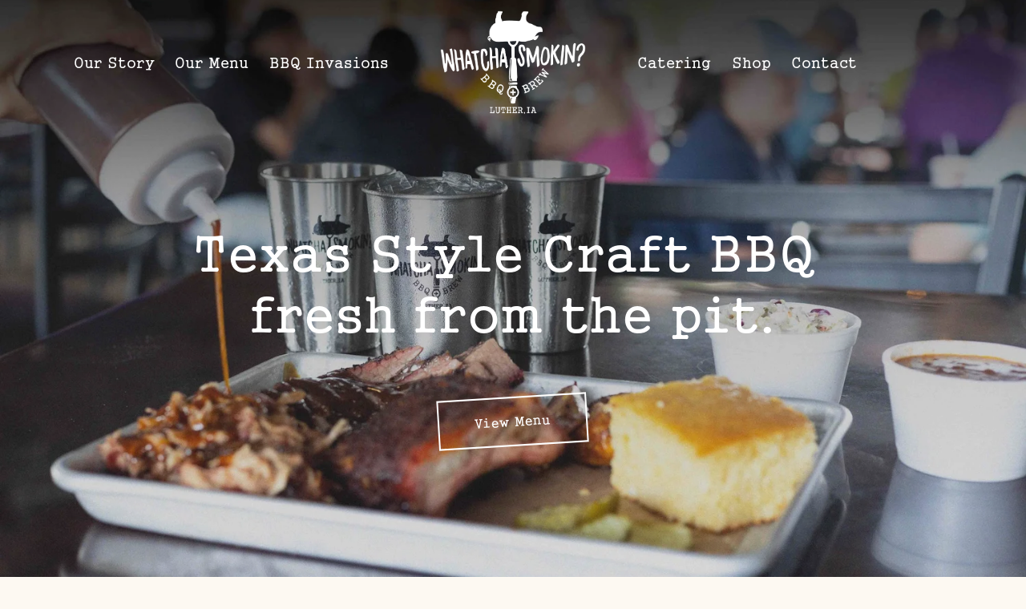

--- FILE ---
content_type: text/html;charset=utf-8
request_url: https://www.whatchasmokinbbq.com/
body_size: 34153
content:
<!doctype html>
<html xmlns:og="http://opengraphprotocol.org/schema/" xmlns:fb="http://www.facebook.com/2008/fbml" lang="en-US"  >
  <head>
    <meta http-equiv="X-UA-Compatible" content="IE=edge,chrome=1">
    <meta name="viewport" content="width=device-width, initial-scale=1">
    <!-- This is Squarespace. --><!-- penguin-kazoo-44nw -->
<base href="">
<meta charset="utf-8" />
<title>Whatcha Smokin BBQ</title>
<meta http-equiv="Accept-CH" content="Sec-CH-UA-Platform-Version, Sec-CH-UA-Model" /><link rel="icon" type="image/x-icon" href="https://images.squarespace-cdn.com/content/v1/6424611f04ee921421e43a26/4ec5ffa2-a6c1-482c-bd49-0bba57659273/favicon.ico?format=100w"/>
<link rel="canonical" href="https://www.whatchasmokinbbq.com"/>
<meta property="og:site_name" content="Whatcha Smokin BBQ"/>
<meta property="og:title" content="Whatcha Smokin BBQ"/>
<meta property="og:url" content="https://www.whatchasmokinbbq.com"/>
<meta property="og:type" content="website"/>
<meta property="og:image" content="http://static1.squarespace.com/static/6424611f04ee921421e43a26/t/643ff3211b15825b8625141e/1681912609918/WSB_23_F_PrimaryMark_OneColor_White.png?format=1500w"/>
<meta property="og:image:width" content="1063"/>
<meta property="og:image:height" content="757"/>
<meta itemprop="name" content="Whatcha Smokin BBQ"/>
<meta itemprop="url" content="https://www.whatchasmokinbbq.com"/>
<meta itemprop="thumbnailUrl" content="http://static1.squarespace.com/static/6424611f04ee921421e43a26/t/643ff3211b15825b8625141e/1681912609918/WSB_23_F_PrimaryMark_OneColor_White.png?format=1500w"/>
<link rel="image_src" href="http://static1.squarespace.com/static/6424611f04ee921421e43a26/t/643ff3211b15825b8625141e/1681912609918/WSB_23_F_PrimaryMark_OneColor_White.png?format=1500w" />
<meta itemprop="image" content="http://static1.squarespace.com/static/6424611f04ee921421e43a26/t/643ff3211b15825b8625141e/1681912609918/WSB_23_F_PrimaryMark_OneColor_White.png?format=1500w"/>
<meta name="twitter:title" content="Whatcha Smokin BBQ"/>
<meta name="twitter:image" content="http://static1.squarespace.com/static/6424611f04ee921421e43a26/t/643ff3211b15825b8625141e/1681912609918/WSB_23_F_PrimaryMark_OneColor_White.png?format=1500w"/>
<meta name="twitter:url" content="https://www.whatchasmokinbbq.com"/>
<meta name="twitter:card" content="summary"/>
<meta name="description" content="" />
<link rel="preconnect" href="https://images.squarespace-cdn.com">
<link rel="preconnect" href="https://fonts.gstatic.com" crossorigin>
<link rel="stylesheet" href="https://fonts.googleapis.com/css2?family=Abel:ital,wght@0,400&family=Source+Code+Pro:ital,wght@0,300;0,400;0,500;0,700;1,300;1,400;1,700"><script type="text/javascript" crossorigin="anonymous" defer="true" nomodule="nomodule" src="//assets.squarespace.com/@sqs/polyfiller/1.6/legacy.js"></script>
<script type="text/javascript" crossorigin="anonymous" defer="true" src="//assets.squarespace.com/@sqs/polyfiller/1.6/modern.js"></script>
<script type="text/javascript">SQUARESPACE_ROLLUPS = {};</script>
<script>(function(rollups, name) { if (!rollups[name]) { rollups[name] = {}; } rollups[name].js = ["//assets.squarespace.com/universal/scripts-compressed/extract-css-runtime-0ee3d7a227df350b-min.en-US.js"]; })(SQUARESPACE_ROLLUPS, 'squarespace-extract_css_runtime');</script>
<script crossorigin="anonymous" src="//assets.squarespace.com/universal/scripts-compressed/extract-css-runtime-0ee3d7a227df350b-min.en-US.js" defer ></script><script>(function(rollups, name) { if (!rollups[name]) { rollups[name] = {}; } rollups[name].js = ["//assets.squarespace.com/universal/scripts-compressed/extract-css-moment-js-vendor-6f2a1f6ec9a41489-min.en-US.js"]; })(SQUARESPACE_ROLLUPS, 'squarespace-extract_css_moment_js_vendor');</script>
<script crossorigin="anonymous" src="//assets.squarespace.com/universal/scripts-compressed/extract-css-moment-js-vendor-6f2a1f6ec9a41489-min.en-US.js" defer ></script><script>(function(rollups, name) { if (!rollups[name]) { rollups[name] = {}; } rollups[name].js = ["//assets.squarespace.com/universal/scripts-compressed/cldr-resource-pack-22ed584d99d9b83d-min.en-US.js"]; })(SQUARESPACE_ROLLUPS, 'squarespace-cldr_resource_pack');</script>
<script crossorigin="anonymous" src="//assets.squarespace.com/universal/scripts-compressed/cldr-resource-pack-22ed584d99d9b83d-min.en-US.js" defer ></script><script>(function(rollups, name) { if (!rollups[name]) { rollups[name] = {}; } rollups[name].js = ["//assets.squarespace.com/universal/scripts-compressed/common-vendors-stable-fbd854d40b0804b7-min.en-US.js"]; })(SQUARESPACE_ROLLUPS, 'squarespace-common_vendors_stable');</script>
<script crossorigin="anonymous" src="//assets.squarespace.com/universal/scripts-compressed/common-vendors-stable-fbd854d40b0804b7-min.en-US.js" defer ></script><script>(function(rollups, name) { if (!rollups[name]) { rollups[name] = {}; } rollups[name].js = ["//assets.squarespace.com/universal/scripts-compressed/common-vendors-7052b75402b03b15-min.en-US.js"]; })(SQUARESPACE_ROLLUPS, 'squarespace-common_vendors');</script>
<script crossorigin="anonymous" src="//assets.squarespace.com/universal/scripts-compressed/common-vendors-7052b75402b03b15-min.en-US.js" defer ></script><script>(function(rollups, name) { if (!rollups[name]) { rollups[name] = {}; } rollups[name].js = ["//assets.squarespace.com/universal/scripts-compressed/common-5090b37aa1adbfd1-min.en-US.js"]; })(SQUARESPACE_ROLLUPS, 'squarespace-common');</script>
<script crossorigin="anonymous" src="//assets.squarespace.com/universal/scripts-compressed/common-5090b37aa1adbfd1-min.en-US.js" defer ></script><script>(function(rollups, name) { if (!rollups[name]) { rollups[name] = {}; } rollups[name].js = ["//assets.squarespace.com/universal/scripts-compressed/commerce-503a01d658865747-min.en-US.js"]; })(SQUARESPACE_ROLLUPS, 'squarespace-commerce');</script>
<script crossorigin="anonymous" src="//assets.squarespace.com/universal/scripts-compressed/commerce-503a01d658865747-min.en-US.js" defer ></script><script>(function(rollups, name) { if (!rollups[name]) { rollups[name] = {}; } rollups[name].css = ["//assets.squarespace.com/universal/styles-compressed/commerce-b16e90b1fba4d359-min.en-US.css"]; })(SQUARESPACE_ROLLUPS, 'squarespace-commerce');</script>
<link rel="stylesheet" type="text/css" href="//assets.squarespace.com/universal/styles-compressed/commerce-b16e90b1fba4d359-min.en-US.css"><script>(function(rollups, name) { if (!rollups[name]) { rollups[name] = {}; } rollups[name].js = ["//assets.squarespace.com/universal/scripts-compressed/user-account-core-799cffaad2819c37-min.en-US.js"]; })(SQUARESPACE_ROLLUPS, 'squarespace-user_account_core');</script>
<script crossorigin="anonymous" src="//assets.squarespace.com/universal/scripts-compressed/user-account-core-799cffaad2819c37-min.en-US.js" defer ></script><script>(function(rollups, name) { if (!rollups[name]) { rollups[name] = {}; } rollups[name].css = ["//assets.squarespace.com/universal/styles-compressed/user-account-core-70c8115da1e1c15c-min.en-US.css"]; })(SQUARESPACE_ROLLUPS, 'squarespace-user_account_core');</script>
<link rel="stylesheet" type="text/css" href="//assets.squarespace.com/universal/styles-compressed/user-account-core-70c8115da1e1c15c-min.en-US.css"><script>(function(rollups, name) { if (!rollups[name]) { rollups[name] = {}; } rollups[name].js = ["//assets.squarespace.com/universal/scripts-compressed/performance-ad9e27deecfccdcd-min.en-US.js"]; })(SQUARESPACE_ROLLUPS, 'squarespace-performance');</script>
<script crossorigin="anonymous" src="//assets.squarespace.com/universal/scripts-compressed/performance-ad9e27deecfccdcd-min.en-US.js" defer ></script><script data-name="static-context">Static = window.Static || {}; Static.SQUARESPACE_CONTEXT = {"betaFeatureFlags":["form_block_first_last_name_required","contacts_and_campaigns_redesign","campaigns_thumbnail_layout","marketing_automations","commerce-product-forms-rendering","section-sdk-plp-list-view-atc-button-enabled","new_stacked_index","campaigns_new_image_layout_picker","marketing_landing_page","campaigns_import_discounts","campaigns_discount_section_in_blasts","campaigns_merch_state","modernized-pdp-m2-enabled","scripts_defer","campaigns_discount_section_in_automations","member_areas_feature","supports_versioned_template_assets","override_block_styles","i18n_beta_website_locales","enable_form_submission_trigger","nested_categories"],"facebookAppId":"314192535267336","facebookApiVersion":"v6.0","rollups":{"squarespace-announcement-bar":{"js":"//assets.squarespace.com/universal/scripts-compressed/announcement-bar-cbedc76c6324797f-min.en-US.js"},"squarespace-audio-player":{"css":"//assets.squarespace.com/universal/styles-compressed/audio-player-b05f5197a871c566-min.en-US.css","js":"//assets.squarespace.com/universal/scripts-compressed/audio-player-da2700baaad04b07-min.en-US.js"},"squarespace-blog-collection-list":{"css":"//assets.squarespace.com/universal/styles-compressed/blog-collection-list-b4046463b72f34e2-min.en-US.css","js":"//assets.squarespace.com/universal/scripts-compressed/blog-collection-list-f78db80fc1cd6fce-min.en-US.js"},"squarespace-calendar-block-renderer":{"css":"//assets.squarespace.com/universal/styles-compressed/calendar-block-renderer-b72d08ba4421f5a0-min.en-US.css","js":"//assets.squarespace.com/universal/scripts-compressed/calendar-block-renderer-867a1d519964ab77-min.en-US.js"},"squarespace-chartjs-helpers":{"css":"//assets.squarespace.com/universal/styles-compressed/chartjs-helpers-96b256171ee039c1-min.en-US.css","js":"//assets.squarespace.com/universal/scripts-compressed/chartjs-helpers-4fd57f343946d08e-min.en-US.js"},"squarespace-comments":{"css":"//assets.squarespace.com/universal/styles-compressed/comments-621cedd89299c26d-min.en-US.css","js":"//assets.squarespace.com/universal/scripts-compressed/comments-cc444fae3fead46c-min.en-US.js"},"squarespace-custom-css-popup":{"css":"//assets.squarespace.com/universal/styles-compressed/custom-css-popup-2521e9fac704ef13-min.en-US.css","js":"//assets.squarespace.com/universal/scripts-compressed/custom-css-popup-a8c3b9321145de8d-min.en-US.js"},"squarespace-dialog":{"css":"//assets.squarespace.com/universal/styles-compressed/dialog-f9093f2d526b94df-min.en-US.css","js":"//assets.squarespace.com/universal/scripts-compressed/dialog-45f2a86bb0fad8dc-min.en-US.js"},"squarespace-events-collection":{"css":"//assets.squarespace.com/universal/styles-compressed/events-collection-b72d08ba4421f5a0-min.en-US.css","js":"//assets.squarespace.com/universal/scripts-compressed/events-collection-14cfd7ddff021d8b-min.en-US.js"},"squarespace-form-rendering-utils":{"js":"//assets.squarespace.com/universal/scripts-compressed/form-rendering-utils-2823e76ff925bfc2-min.en-US.js"},"squarespace-forms":{"css":"//assets.squarespace.com/universal/styles-compressed/forms-0afd3c6ac30bbab1-min.en-US.css","js":"//assets.squarespace.com/universal/scripts-compressed/forms-9b71770e3caa3dc7-min.en-US.js"},"squarespace-gallery-collection-list":{"css":"//assets.squarespace.com/universal/styles-compressed/gallery-collection-list-b4046463b72f34e2-min.en-US.css","js":"//assets.squarespace.com/universal/scripts-compressed/gallery-collection-list-07747667a3187b76-min.en-US.js"},"squarespace-image-zoom":{"css":"//assets.squarespace.com/universal/styles-compressed/image-zoom-b4046463b72f34e2-min.en-US.css","js":"//assets.squarespace.com/universal/scripts-compressed/image-zoom-60c18dc5f8f599ea-min.en-US.js"},"squarespace-pinterest":{"css":"//assets.squarespace.com/universal/styles-compressed/pinterest-b4046463b72f34e2-min.en-US.css","js":"//assets.squarespace.com/universal/scripts-compressed/pinterest-7d6f6ab4e8d3bd3f-min.en-US.js"},"squarespace-popup-overlay":{"css":"//assets.squarespace.com/universal/styles-compressed/popup-overlay-b742b752f5880972-min.en-US.css","js":"//assets.squarespace.com/universal/scripts-compressed/popup-overlay-2b60d0db5b93df47-min.en-US.js"},"squarespace-product-quick-view":{"css":"//assets.squarespace.com/universal/styles-compressed/product-quick-view-9548705e5cf7ee87-min.en-US.css","js":"//assets.squarespace.com/universal/scripts-compressed/product-quick-view-c0f1d4737121b851-min.en-US.js"},"squarespace-products-collection-item-v2":{"css":"//assets.squarespace.com/universal/styles-compressed/products-collection-item-v2-b4046463b72f34e2-min.en-US.css","js":"//assets.squarespace.com/universal/scripts-compressed/products-collection-item-v2-e3a3f101748fca6e-min.en-US.js"},"squarespace-products-collection-list-v2":{"css":"//assets.squarespace.com/universal/styles-compressed/products-collection-list-v2-b4046463b72f34e2-min.en-US.css","js":"//assets.squarespace.com/universal/scripts-compressed/products-collection-list-v2-eedc544f4cc56af4-min.en-US.js"},"squarespace-search-page":{"css":"//assets.squarespace.com/universal/styles-compressed/search-page-90a67fc09b9b32c6-min.en-US.css","js":"//assets.squarespace.com/universal/scripts-compressed/search-page-e64261438cc72da8-min.en-US.js"},"squarespace-search-preview":{"js":"//assets.squarespace.com/universal/scripts-compressed/search-preview-cd4d6b833e1e7e59-min.en-US.js"},"squarespace-simple-liking":{"css":"//assets.squarespace.com/universal/styles-compressed/simple-liking-701bf8bbc05ec6aa-min.en-US.css","js":"//assets.squarespace.com/universal/scripts-compressed/simple-liking-c63bf8989a1c119a-min.en-US.js"},"squarespace-social-buttons":{"css":"//assets.squarespace.com/universal/styles-compressed/social-buttons-95032e5fa98e47a5-min.en-US.css","js":"//assets.squarespace.com/universal/scripts-compressed/social-buttons-0839ae7d1715ddd3-min.en-US.js"},"squarespace-tourdates":{"css":"//assets.squarespace.com/universal/styles-compressed/tourdates-b4046463b72f34e2-min.en-US.css","js":"//assets.squarespace.com/universal/scripts-compressed/tourdates-3d0769ff3268f527-min.en-US.js"},"squarespace-website-overlays-manager":{"css":"//assets.squarespace.com/universal/styles-compressed/website-overlays-manager-07ea5a4e004e6710-min.en-US.css","js":"//assets.squarespace.com/universal/scripts-compressed/website-overlays-manager-532fc21fb15f0ba1-min.en-US.js"}},"pageType":2,"website":{"id":"6424611f04ee921421e43a26","identifier":"penguin-kazoo-44nw","websiteType":4,"contentModifiedOn":1767580448087,"cloneable":false,"hasBeenCloneable":false,"siteStatus":{},"language":"en-US","translationLocale":"en-US","formattingLocale":"en-US","timeZone":"America/Chicago","machineTimeZoneOffset":-21600000,"timeZoneOffset":-21600000,"timeZoneAbbr":"CST","siteTitle":"Whatcha Smokin BBQ","fullSiteTitle":"Whatcha Smokin BBQ","location":{"addressLine1":"","addressLine2":"","addressCountry":""},"logoImageId":"643ff3211b15825b8625141e","shareButtonOptions":{"8":true,"7":true,"4":true,"1":true,"2":true,"3":true,"6":true},"logoImageUrl":"//images.squarespace-cdn.com/content/v1/6424611f04ee921421e43a26/c974ab03-419f-4507-bf12-c5e61349fe2a/WSB_23_F_PrimaryMark_OneColor_White.png","authenticUrl":"https://www.whatchasmokinbbq.com","internalUrl":"https://penguin-kazoo-44nw.squarespace.com","baseUrl":"https://www.whatchasmokinbbq.com","primaryDomain":"www.whatchasmokinbbq.com","sslSetting":3,"isHstsEnabled":true,"socialAccounts":[{"serviceId":60,"screenname":"Facebook","addedOn":1680105759631,"profileUrl":"https://www.facebook.com/whatchasmokinbbq/","iconEnabled":true,"serviceName":"facebook-unauth"}],"typekitId":"","statsMigrated":false,"imageMetadataProcessingEnabled":false,"screenshotId":"c801598b8f793a7755b0d1edd5514e24356b859315951c7c1962c506b47a5c46","captchaSettings":{"enabledForDonations":false},"showOwnerLogin":false},"websiteSettings":{"id":"6424611f04ee921421e43a29","websiteId":"6424611f04ee921421e43a26","subjects":[],"country":"US","state":"IA","simpleLikingEnabled":true,"mobileInfoBarSettings":{"isContactEmailEnabled":false,"isContactPhoneNumberEnabled":false,"isLocationEnabled":false,"isBusinessHoursEnabled":false},"commentLikesAllowed":true,"commentAnonAllowed":true,"commentThreaded":true,"commentApprovalRequired":false,"commentAvatarsOn":true,"commentSortType":2,"commentFlagThreshold":0,"commentFlagsAllowed":true,"commentEnableByDefault":true,"commentDisableAfterDaysDefault":0,"disqusShortname":"","commentsEnabled":false,"contactPhoneNumber":"","businessHours":{"monday":{"text":"","ranges":[{}]},"tuesday":{"text":"","ranges":[{}]},"wednesday":{"text":"","ranges":[{}]},"thursday":{"text":"","ranges":[{}]},"friday":{"text":"","ranges":[{}]},"saturday":{"text":"","ranges":[{}]},"sunday":{"text":"","ranges":[{}]}},"storeSettings":{"returnPolicy":null,"termsOfService":null,"privacyPolicy":null,"expressCheckout":false,"continueShoppingLinkUrl":"shop","useLightCart":false,"showNoteField":false,"shippingCountryDefaultValue":"US","billToShippingDefaultValue":true,"showShippingPhoneNumber":true,"isShippingPhoneRequired":true,"showBillingPhoneNumber":true,"isBillingPhoneRequired":false,"currenciesSupported":["USD","ARS","AUD","BRL","CAD","CHF","COP","CZK","DKK","EUR","GBP","HKD","IDR","ILS","INR","JPY","MXN","MYR","NOK","NZD","PHP","PLN","RUB","SEK","SGD","THB","ZAR"],"defaultCurrency":"USD","selectedCurrency":"USD","measurementStandard":1,"showCustomCheckoutForm":true,"checkoutPageMarketingOptInEnabled":false,"enableMailingListOptInByDefault":false,"sameAsRetailLocation":false,"merchandisingSettings":{"scarcityEnabledOnProductItems":false,"scarcityEnabledOnProductBlocks":false,"scarcityMessageType":"DEFAULT_SCARCITY_MESSAGE","scarcityThreshold":10,"multipleQuantityAllowedForServices":false,"restockNotificationsEnabled":false,"restockNotificationsSuccessText":"","restockNotificationsMailingListSignUpEnabled":false,"relatedProductsEnabled":true,"relatedProductsSectionTitle":"Choose Your Sides","relatedProductsOrdering":"random","customSoldOutText":"Sold Out","soldOutVariantsDropdownDisabled":false,"productComposerOptedIn":false,"productComposerABTestOptedOut":false,"productReviewsEnabled":false,"displayNativeProductReviewsEnabled":false,"displayImportedProductReviewsEnabled":false,"productReviewsDisplayScope":"ALL_REVIEWS","productReviewsMerchantEmailEnabled":false,"hasOptedToCollectNativeReviews":false},"minimumOrderSubtotalEnabled":false,"minimumOrderSubtotal":{"currency":"USD","value":"0.00"},"addToCartConfirmationType":2,"isLive":true,"multipleQuantityAllowedForServices":false},"useEscapeKeyToLogin":false,"ssBadgeType":1,"ssBadgePosition":4,"ssBadgeVisibility":1,"ssBadgeDevices":1,"pinterestOverlayOptions":{"mode":"disabled"},"userAccountsSettings":{"loginAllowed":true,"signupAllowed":true}},"cookieSettings":{"isCookieBannerEnabled":false,"isRestrictiveCookiePolicyEnabled":false,"cookieBannerText":"","cookieBannerTheme":"","cookieBannerVariant":"","cookieBannerPosition":"","cookieBannerCtaVariant":"","cookieBannerCtaText":"","cookieBannerAcceptType":"OPT_IN","cookieBannerOptOutCtaText":"","cookieBannerHasOptOut":false,"cookieBannerHasManageCookies":true,"cookieBannerManageCookiesLabel":"","cookieBannerSavedPreferencesText":"","cookieBannerSavedPreferencesLayout":"PILL"},"websiteCloneable":false,"collection":{"title":"Home","id":"642463c6982aa00497c1287b","fullUrl":"/","type":10,"permissionType":1},"subscribed":false,"appDomain":"squarespace.com","templateTweakable":true,"tweakJSON":{"form-use-theme-colors":"false","header-logo-height":"130px","header-mobile-logo-max-height":"110px","header-vert-padding":"1vw","header-width":"Inset","maxPageWidth":"1200px","mobile-header-vert-padding":"6vw","pagePadding":"4vw","tweak-blog-alternating-side-by-side-image-aspect-ratio":"1:1 Square","tweak-blog-alternating-side-by-side-image-spacing":"6%","tweak-blog-alternating-side-by-side-meta-spacing":"20px","tweak-blog-alternating-side-by-side-primary-meta":"Categories","tweak-blog-alternating-side-by-side-read-more-spacing":"20px","tweak-blog-alternating-side-by-side-secondary-meta":"Date","tweak-blog-basic-grid-columns":"2","tweak-blog-basic-grid-image-aspect-ratio":"3:2 Standard","tweak-blog-basic-grid-image-spacing":"50px","tweak-blog-basic-grid-meta-spacing":"37px","tweak-blog-basic-grid-primary-meta":"Categories","tweak-blog-basic-grid-read-more-spacing":"37px","tweak-blog-basic-grid-secondary-meta":"Date","tweak-blog-item-custom-width":"75","tweak-blog-item-show-author-profile":"true","tweak-blog-item-width":"Medium","tweak-blog-masonry-columns":"2","tweak-blog-masonry-horizontal-spacing":"30px","tweak-blog-masonry-image-spacing":"20px","tweak-blog-masonry-meta-spacing":"20px","tweak-blog-masonry-primary-meta":"Categories","tweak-blog-masonry-read-more-spacing":"20px","tweak-blog-masonry-secondary-meta":"Date","tweak-blog-masonry-vertical-spacing":"30px","tweak-blog-side-by-side-image-aspect-ratio":"1:1 Square","tweak-blog-side-by-side-image-spacing":"6%","tweak-blog-side-by-side-meta-spacing":"20px","tweak-blog-side-by-side-primary-meta":"Categories","tweak-blog-side-by-side-read-more-spacing":"20px","tweak-blog-side-by-side-secondary-meta":"Date","tweak-blog-single-column-image-spacing":"50px","tweak-blog-single-column-meta-spacing":"30px","tweak-blog-single-column-primary-meta":"Categories","tweak-blog-single-column-read-more-spacing":"30px","tweak-blog-single-column-secondary-meta":"Date","tweak-events-stacked-show-thumbnails":"false","tweak-events-stacked-thumbnail-size":"3:2 Standard","tweak-fixed-header":"false","tweak-fixed-header-style":"Basic","tweak-global-animations-animation-curve":"ease","tweak-global-animations-animation-delay":"1.0s","tweak-global-animations-animation-duration":"0.65s","tweak-global-animations-animation-style":"fade","tweak-global-animations-animation-type":"none","tweak-global-animations-complexity-level":"detailed","tweak-global-animations-enabled":"false","tweak-portfolio-grid-basic-custom-height":"50","tweak-portfolio-grid-overlay-custom-height":"50","tweak-portfolio-hover-follow-acceleration":"10%","tweak-portfolio-hover-follow-animation-duration":"Fast","tweak-portfolio-hover-follow-animation-type":"Fade","tweak-portfolio-hover-follow-delimiter":"Bullet","tweak-portfolio-hover-follow-front":"false","tweak-portfolio-hover-follow-layout":"Inline","tweak-portfolio-hover-follow-size":"50","tweak-portfolio-hover-follow-text-spacing-x":"1.5","tweak-portfolio-hover-follow-text-spacing-y":"1.5","tweak-portfolio-hover-static-animation-duration":"Fast","tweak-portfolio-hover-static-animation-type":"Fade","tweak-portfolio-hover-static-delimiter":"Hyphen","tweak-portfolio-hover-static-front":"true","tweak-portfolio-hover-static-layout":"Inline","tweak-portfolio-hover-static-size":"50","tweak-portfolio-hover-static-text-spacing-x":"1.5","tweak-portfolio-hover-static-text-spacing-y":"1.5","tweak-portfolio-index-background-animation-duration":"Medium","tweak-portfolio-index-background-animation-type":"Fade","tweak-portfolio-index-background-custom-height":"50","tweak-portfolio-index-background-delimiter":"None","tweak-portfolio-index-background-height":"Large","tweak-portfolio-index-background-horizontal-alignment":"Center","tweak-portfolio-index-background-link-format":"Stacked","tweak-portfolio-index-background-persist":"false","tweak-portfolio-index-background-vertical-alignment":"Middle","tweak-portfolio-index-background-width":"Full","tweak-product-basic-item-click-action":"Zoom","tweak-product-basic-item-gallery-aspect-ratio":"1:1 Square","tweak-product-basic-item-gallery-design":"Slideshow","tweak-product-basic-item-gallery-width":"50%","tweak-product-basic-item-hover-action":"None","tweak-product-basic-item-image-spacing":"4vw","tweak-product-basic-item-image-zoom-factor":"1.75","tweak-product-basic-item-product-variant-display":"Dropdown","tweak-product-basic-item-thumbnail-placement":"Side","tweak-product-basic-item-variant-picker-layout":"Dropdowns","tweak-products-add-to-cart-button":"false","tweak-products-columns":"3","tweak-products-gutter-column":"1.5vw","tweak-products-gutter-row":"2vw","tweak-products-header-text-alignment":"Middle","tweak-products-image-aspect-ratio":"1:1 Square","tweak-products-image-text-spacing":"0.5vw","tweak-products-mobile-columns":"2","tweak-products-text-alignment":"Left","tweak-products-width":"Inset","tweak-transparent-header":"true"},"templateId":"5c5a519771c10ba3470d8101","templateVersion":"7.1","pageFeatures":[1,2,4],"gmRenderKey":"QUl6YVN5Q0JUUk9xNkx1dkZfSUUxcjQ2LVQ0QWVUU1YtMGQ3bXk4","templateScriptsRootUrl":"https://static1.squarespace.com/static/vta/5c5a519771c10ba3470d8101/scripts/","impersonatedSession":false,"tzData":{"zones":[[-360,"US","C%sT",null]],"rules":{"US":[[1967,2006,null,"Oct","lastSun","2:00","0","S"],[1987,2006,null,"Apr","Sun>=1","2:00","1:00","D"],[2007,"max",null,"Mar","Sun>=8","2:00","1:00","D"],[2007,"max",null,"Nov","Sun>=1","2:00","0","S"]]}},"showAnnouncementBar":false,"recaptchaEnterpriseContext":{"recaptchaEnterpriseSiteKey":"6LdDFQwjAAAAAPigEvvPgEVbb7QBm-TkVJdDTlAv"},"i18nContext":{"timeZoneData":{"id":"America/Chicago","name":"Central Time"}},"env":"PRODUCTION","visitorFormContext":{"formFieldFormats":{"initialAddressFormat":{"id":0,"type":"ADDRESS","country":"US","labelLocale":"en","fields":[{"type":"FIELD","label":"Address Line 1","identifier":"Line1","length":0,"required":true,"metadata":{"autocomplete":"address-line1"}},{"type":"SEPARATOR","label":"\n","identifier":"Newline","length":0,"required":false,"metadata":{}},{"type":"FIELD","label":"Address Line 2","identifier":"Line2","length":0,"required":false,"metadata":{"autocomplete":"address-line2"}},{"type":"SEPARATOR","label":"\n","identifier":"Newline","length":0,"required":false,"metadata":{}},{"type":"FIELD","label":"City","identifier":"City","length":0,"required":true,"metadata":{"autocomplete":"address-level2"}},{"type":"SEPARATOR","label":",","identifier":"Comma","length":0,"required":false,"metadata":{}},{"type":"SEPARATOR","label":" ","identifier":"Space","length":0,"required":false,"metadata":{}},{"type":"FIELD","label":"State","identifier":"State","length":0,"required":true,"metadata":{"autocomplete":"address-level1"}},{"type":"SEPARATOR","label":" ","identifier":"Space","length":0,"required":false,"metadata":{}},{"type":"FIELD","label":"ZIP Code","identifier":"Zip","length":0,"required":true,"metadata":{"autocomplete":"postal-code"}}]},"initialNameOrder":"GIVEN_FIRST","initialPhoneFormat":{"id":0,"type":"PHONE_NUMBER","country":"US","labelLocale":"en-US","fields":[{"type":"SEPARATOR","label":"(","identifier":"LeftParen","length":0,"required":false,"metadata":{}},{"type":"FIELD","label":"1","identifier":"1","length":3,"required":false,"metadata":{}},{"type":"SEPARATOR","label":")","identifier":"RightParen","length":0,"required":false,"metadata":{}},{"type":"SEPARATOR","label":" ","identifier":"Space","length":0,"required":false,"metadata":{}},{"type":"FIELD","label":"2","identifier":"2","length":3,"required":false,"metadata":{}},{"type":"SEPARATOR","label":"-","identifier":"Dash","length":0,"required":false,"metadata":{}},{"type":"FIELD","label":"3","identifier":"3","length":14,"required":false,"metadata":{}}]},"countries":[{"name":"Afghanistan","code":"AF","phoneCode":"+93"},{"name":"\u00C5land Islands","code":"AX","phoneCode":"+358"},{"name":"Albania","code":"AL","phoneCode":"+355"},{"name":"Algeria","code":"DZ","phoneCode":"+213"},{"name":"American Samoa","code":"AS","phoneCode":"+1"},{"name":"Andorra","code":"AD","phoneCode":"+376"},{"name":"Angola","code":"AO","phoneCode":"+244"},{"name":"Anguilla","code":"AI","phoneCode":"+1"},{"name":"Antigua & Barbuda","code":"AG","phoneCode":"+1"},{"name":"Argentina","code":"AR","phoneCode":"+54"},{"name":"Armenia","code":"AM","phoneCode":"+374"},{"name":"Aruba","code":"AW","phoneCode":"+297"},{"name":"Ascension Island","code":"AC","phoneCode":"+247"},{"name":"Australia","code":"AU","phoneCode":"+61"},{"name":"Austria","code":"AT","phoneCode":"+43"},{"name":"Azerbaijan","code":"AZ","phoneCode":"+994"},{"name":"Bahamas","code":"BS","phoneCode":"+1"},{"name":"Bahrain","code":"BH","phoneCode":"+973"},{"name":"Bangladesh","code":"BD","phoneCode":"+880"},{"name":"Barbados","code":"BB","phoneCode":"+1"},{"name":"Belarus","code":"BY","phoneCode":"+375"},{"name":"Belgium","code":"BE","phoneCode":"+32"},{"name":"Belize","code":"BZ","phoneCode":"+501"},{"name":"Benin","code":"BJ","phoneCode":"+229"},{"name":"Bermuda","code":"BM","phoneCode":"+1"},{"name":"Bhutan","code":"BT","phoneCode":"+975"},{"name":"Bolivia","code":"BO","phoneCode":"+591"},{"name":"Bosnia & Herzegovina","code":"BA","phoneCode":"+387"},{"name":"Botswana","code":"BW","phoneCode":"+267"},{"name":"Brazil","code":"BR","phoneCode":"+55"},{"name":"British Indian Ocean Territory","code":"IO","phoneCode":"+246"},{"name":"British Virgin Islands","code":"VG","phoneCode":"+1"},{"name":"Brunei","code":"BN","phoneCode":"+673"},{"name":"Bulgaria","code":"BG","phoneCode":"+359"},{"name":"Burkina Faso","code":"BF","phoneCode":"+226"},{"name":"Burundi","code":"BI","phoneCode":"+257"},{"name":"Cambodia","code":"KH","phoneCode":"+855"},{"name":"Cameroon","code":"CM","phoneCode":"+237"},{"name":"Canada","code":"CA","phoneCode":"+1"},{"name":"Cape Verde","code":"CV","phoneCode":"+238"},{"name":"Caribbean Netherlands","code":"BQ","phoneCode":"+599"},{"name":"Cayman Islands","code":"KY","phoneCode":"+1"},{"name":"Central African Republic","code":"CF","phoneCode":"+236"},{"name":"Chad","code":"TD","phoneCode":"+235"},{"name":"Chile","code":"CL","phoneCode":"+56"},{"name":"China","code":"CN","phoneCode":"+86"},{"name":"Christmas Island","code":"CX","phoneCode":"+61"},{"name":"Cocos (Keeling) Islands","code":"CC","phoneCode":"+61"},{"name":"Colombia","code":"CO","phoneCode":"+57"},{"name":"Comoros","code":"KM","phoneCode":"+269"},{"name":"Congo - Brazzaville","code":"CG","phoneCode":"+242"},{"name":"Congo - Kinshasa","code":"CD","phoneCode":"+243"},{"name":"Cook Islands","code":"CK","phoneCode":"+682"},{"name":"Costa Rica","code":"CR","phoneCode":"+506"},{"name":"C\u00F4te d\u2019Ivoire","code":"CI","phoneCode":"+225"},{"name":"Croatia","code":"HR","phoneCode":"+385"},{"name":"Cuba","code":"CU","phoneCode":"+53"},{"name":"Cura\u00E7ao","code":"CW","phoneCode":"+599"},{"name":"Cyprus","code":"CY","phoneCode":"+357"},{"name":"Czechia","code":"CZ","phoneCode":"+420"},{"name":"Denmark","code":"DK","phoneCode":"+45"},{"name":"Djibouti","code":"DJ","phoneCode":"+253"},{"name":"Dominica","code":"DM","phoneCode":"+1"},{"name":"Dominican Republic","code":"DO","phoneCode":"+1"},{"name":"Ecuador","code":"EC","phoneCode":"+593"},{"name":"Egypt","code":"EG","phoneCode":"+20"},{"name":"El Salvador","code":"SV","phoneCode":"+503"},{"name":"Equatorial Guinea","code":"GQ","phoneCode":"+240"},{"name":"Eritrea","code":"ER","phoneCode":"+291"},{"name":"Estonia","code":"EE","phoneCode":"+372"},{"name":"Eswatini","code":"SZ","phoneCode":"+268"},{"name":"Ethiopia","code":"ET","phoneCode":"+251"},{"name":"Falkland Islands","code":"FK","phoneCode":"+500"},{"name":"Faroe Islands","code":"FO","phoneCode":"+298"},{"name":"Fiji","code":"FJ","phoneCode":"+679"},{"name":"Finland","code":"FI","phoneCode":"+358"},{"name":"France","code":"FR","phoneCode":"+33"},{"name":"French Guiana","code":"GF","phoneCode":"+594"},{"name":"French Polynesia","code":"PF","phoneCode":"+689"},{"name":"Gabon","code":"GA","phoneCode":"+241"},{"name":"Gambia","code":"GM","phoneCode":"+220"},{"name":"Georgia","code":"GE","phoneCode":"+995"},{"name":"Germany","code":"DE","phoneCode":"+49"},{"name":"Ghana","code":"GH","phoneCode":"+233"},{"name":"Gibraltar","code":"GI","phoneCode":"+350"},{"name":"Greece","code":"GR","phoneCode":"+30"},{"name":"Greenland","code":"GL","phoneCode":"+299"},{"name":"Grenada","code":"GD","phoneCode":"+1"},{"name":"Guadeloupe","code":"GP","phoneCode":"+590"},{"name":"Guam","code":"GU","phoneCode":"+1"},{"name":"Guatemala","code":"GT","phoneCode":"+502"},{"name":"Guernsey","code":"GG","phoneCode":"+44"},{"name":"Guinea","code":"GN","phoneCode":"+224"},{"name":"Guinea-Bissau","code":"GW","phoneCode":"+245"},{"name":"Guyana","code":"GY","phoneCode":"+592"},{"name":"Haiti","code":"HT","phoneCode":"+509"},{"name":"Honduras","code":"HN","phoneCode":"+504"},{"name":"Hong Kong SAR China","code":"HK","phoneCode":"+852"},{"name":"Hungary","code":"HU","phoneCode":"+36"},{"name":"Iceland","code":"IS","phoneCode":"+354"},{"name":"India","code":"IN","phoneCode":"+91"},{"name":"Indonesia","code":"ID","phoneCode":"+62"},{"name":"Iran","code":"IR","phoneCode":"+98"},{"name":"Iraq","code":"IQ","phoneCode":"+964"},{"name":"Ireland","code":"IE","phoneCode":"+353"},{"name":"Isle of Man","code":"IM","phoneCode":"+44"},{"name":"Israel","code":"IL","phoneCode":"+972"},{"name":"Italy","code":"IT","phoneCode":"+39"},{"name":"Jamaica","code":"JM","phoneCode":"+1"},{"name":"Japan","code":"JP","phoneCode":"+81"},{"name":"Jersey","code":"JE","phoneCode":"+44"},{"name":"Jordan","code":"JO","phoneCode":"+962"},{"name":"Kazakhstan","code":"KZ","phoneCode":"+7"},{"name":"Kenya","code":"KE","phoneCode":"+254"},{"name":"Kiribati","code":"KI","phoneCode":"+686"},{"name":"Kosovo","code":"XK","phoneCode":"+383"},{"name":"Kuwait","code":"KW","phoneCode":"+965"},{"name":"Kyrgyzstan","code":"KG","phoneCode":"+996"},{"name":"Laos","code":"LA","phoneCode":"+856"},{"name":"Latvia","code":"LV","phoneCode":"+371"},{"name":"Lebanon","code":"LB","phoneCode":"+961"},{"name":"Lesotho","code":"LS","phoneCode":"+266"},{"name":"Liberia","code":"LR","phoneCode":"+231"},{"name":"Libya","code":"LY","phoneCode":"+218"},{"name":"Liechtenstein","code":"LI","phoneCode":"+423"},{"name":"Lithuania","code":"LT","phoneCode":"+370"},{"name":"Luxembourg","code":"LU","phoneCode":"+352"},{"name":"Macao SAR China","code":"MO","phoneCode":"+853"},{"name":"Madagascar","code":"MG","phoneCode":"+261"},{"name":"Malawi","code":"MW","phoneCode":"+265"},{"name":"Malaysia","code":"MY","phoneCode":"+60"},{"name":"Maldives","code":"MV","phoneCode":"+960"},{"name":"Mali","code":"ML","phoneCode":"+223"},{"name":"Malta","code":"MT","phoneCode":"+356"},{"name":"Marshall Islands","code":"MH","phoneCode":"+692"},{"name":"Martinique","code":"MQ","phoneCode":"+596"},{"name":"Mauritania","code":"MR","phoneCode":"+222"},{"name":"Mauritius","code":"MU","phoneCode":"+230"},{"name":"Mayotte","code":"YT","phoneCode":"+262"},{"name":"Mexico","code":"MX","phoneCode":"+52"},{"name":"Micronesia","code":"FM","phoneCode":"+691"},{"name":"Moldova","code":"MD","phoneCode":"+373"},{"name":"Monaco","code":"MC","phoneCode":"+377"},{"name":"Mongolia","code":"MN","phoneCode":"+976"},{"name":"Montenegro","code":"ME","phoneCode":"+382"},{"name":"Montserrat","code":"MS","phoneCode":"+1"},{"name":"Morocco","code":"MA","phoneCode":"+212"},{"name":"Mozambique","code":"MZ","phoneCode":"+258"},{"name":"Myanmar (Burma)","code":"MM","phoneCode":"+95"},{"name":"Namibia","code":"NA","phoneCode":"+264"},{"name":"Nauru","code":"NR","phoneCode":"+674"},{"name":"Nepal","code":"NP","phoneCode":"+977"},{"name":"Netherlands","code":"NL","phoneCode":"+31"},{"name":"New Caledonia","code":"NC","phoneCode":"+687"},{"name":"New Zealand","code":"NZ","phoneCode":"+64"},{"name":"Nicaragua","code":"NI","phoneCode":"+505"},{"name":"Niger","code":"NE","phoneCode":"+227"},{"name":"Nigeria","code":"NG","phoneCode":"+234"},{"name":"Niue","code":"NU","phoneCode":"+683"},{"name":"Norfolk Island","code":"NF","phoneCode":"+672"},{"name":"Northern Mariana Islands","code":"MP","phoneCode":"+1"},{"name":"North Korea","code":"KP","phoneCode":"+850"},{"name":"North Macedonia","code":"MK","phoneCode":"+389"},{"name":"Norway","code":"NO","phoneCode":"+47"},{"name":"Oman","code":"OM","phoneCode":"+968"},{"name":"Pakistan","code":"PK","phoneCode":"+92"},{"name":"Palau","code":"PW","phoneCode":"+680"},{"name":"Palestinian Territories","code":"PS","phoneCode":"+970"},{"name":"Panama","code":"PA","phoneCode":"+507"},{"name":"Papua New Guinea","code":"PG","phoneCode":"+675"},{"name":"Paraguay","code":"PY","phoneCode":"+595"},{"name":"Peru","code":"PE","phoneCode":"+51"},{"name":"Philippines","code":"PH","phoneCode":"+63"},{"name":"Poland","code":"PL","phoneCode":"+48"},{"name":"Portugal","code":"PT","phoneCode":"+351"},{"name":"Puerto Rico","code":"PR","phoneCode":"+1"},{"name":"Qatar","code":"QA","phoneCode":"+974"},{"name":"R\u00E9union","code":"RE","phoneCode":"+262"},{"name":"Romania","code":"RO","phoneCode":"+40"},{"name":"Russia","code":"RU","phoneCode":"+7"},{"name":"Rwanda","code":"RW","phoneCode":"+250"},{"name":"Samoa","code":"WS","phoneCode":"+685"},{"name":"San Marino","code":"SM","phoneCode":"+378"},{"name":"S\u00E3o Tom\u00E9 & Pr\u00EDncipe","code":"ST","phoneCode":"+239"},{"name":"Saudi Arabia","code":"SA","phoneCode":"+966"},{"name":"Senegal","code":"SN","phoneCode":"+221"},{"name":"Serbia","code":"RS","phoneCode":"+381"},{"name":"Seychelles","code":"SC","phoneCode":"+248"},{"name":"Sierra Leone","code":"SL","phoneCode":"+232"},{"name":"Singapore","code":"SG","phoneCode":"+65"},{"name":"Sint Maarten","code":"SX","phoneCode":"+1"},{"name":"Slovakia","code":"SK","phoneCode":"+421"},{"name":"Slovenia","code":"SI","phoneCode":"+386"},{"name":"Solomon Islands","code":"SB","phoneCode":"+677"},{"name":"Somalia","code":"SO","phoneCode":"+252"},{"name":"South Africa","code":"ZA","phoneCode":"+27"},{"name":"South Korea","code":"KR","phoneCode":"+82"},{"name":"South Sudan","code":"SS","phoneCode":"+211"},{"name":"Spain","code":"ES","phoneCode":"+34"},{"name":"Sri Lanka","code":"LK","phoneCode":"+94"},{"name":"St. Barth\u00E9lemy","code":"BL","phoneCode":"+590"},{"name":"St. Helena","code":"SH","phoneCode":"+290"},{"name":"St. Kitts & Nevis","code":"KN","phoneCode":"+1"},{"name":"St. Lucia","code":"LC","phoneCode":"+1"},{"name":"St. Martin","code":"MF","phoneCode":"+590"},{"name":"St. Pierre & Miquelon","code":"PM","phoneCode":"+508"},{"name":"St. Vincent & Grenadines","code":"VC","phoneCode":"+1"},{"name":"Sudan","code":"SD","phoneCode":"+249"},{"name":"Suriname","code":"SR","phoneCode":"+597"},{"name":"Svalbard & Jan Mayen","code":"SJ","phoneCode":"+47"},{"name":"Sweden","code":"SE","phoneCode":"+46"},{"name":"Switzerland","code":"CH","phoneCode":"+41"},{"name":"Syria","code":"SY","phoneCode":"+963"},{"name":"Taiwan","code":"TW","phoneCode":"+886"},{"name":"Tajikistan","code":"TJ","phoneCode":"+992"},{"name":"Tanzania","code":"TZ","phoneCode":"+255"},{"name":"Thailand","code":"TH","phoneCode":"+66"},{"name":"Timor-Leste","code":"TL","phoneCode":"+670"},{"name":"Togo","code":"TG","phoneCode":"+228"},{"name":"Tokelau","code":"TK","phoneCode":"+690"},{"name":"Tonga","code":"TO","phoneCode":"+676"},{"name":"Trinidad & Tobago","code":"TT","phoneCode":"+1"},{"name":"Tristan da Cunha","code":"TA","phoneCode":"+290"},{"name":"Tunisia","code":"TN","phoneCode":"+216"},{"name":"T\u00FCrkiye","code":"TR","phoneCode":"+90"},{"name":"Turkmenistan","code":"TM","phoneCode":"+993"},{"name":"Turks & Caicos Islands","code":"TC","phoneCode":"+1"},{"name":"Tuvalu","code":"TV","phoneCode":"+688"},{"name":"U.S. Virgin Islands","code":"VI","phoneCode":"+1"},{"name":"Uganda","code":"UG","phoneCode":"+256"},{"name":"Ukraine","code":"UA","phoneCode":"+380"},{"name":"United Arab Emirates","code":"AE","phoneCode":"+971"},{"name":"United Kingdom","code":"GB","phoneCode":"+44"},{"name":"United States","code":"US","phoneCode":"+1"},{"name":"Uruguay","code":"UY","phoneCode":"+598"},{"name":"Uzbekistan","code":"UZ","phoneCode":"+998"},{"name":"Vanuatu","code":"VU","phoneCode":"+678"},{"name":"Vatican City","code":"VA","phoneCode":"+39"},{"name":"Venezuela","code":"VE","phoneCode":"+58"},{"name":"Vietnam","code":"VN","phoneCode":"+84"},{"name":"Wallis & Futuna","code":"WF","phoneCode":"+681"},{"name":"Western Sahara","code":"EH","phoneCode":"+212"},{"name":"Yemen","code":"YE","phoneCode":"+967"},{"name":"Zambia","code":"ZM","phoneCode":"+260"},{"name":"Zimbabwe","code":"ZW","phoneCode":"+263"}]},"localizedStrings":{"validation":{"noValidSelection":"A valid selection must be made.","invalidUrl":"Must be a valid URL.","stringTooLong":"Value should have a length no longer than {0}.","containsInvalidKey":"{0} contains an invalid key.","invalidTwitterUsername":"Must be a valid Twitter username.","valueOutsideRange":"Value must be in the range {0} to {1}.","invalidPassword":"Passwords should not contain whitespace.","missingRequiredSubfields":"{0} is missing required subfields: {1}","invalidCurrency":"Currency value should be formatted like 1234 or 123.99.","invalidMapSize":"Value should contain exactly {0} elements.","subfieldsRequired":"All fields in {0} are required.","formSubmissionFailed":"Form submission failed. Review the following information: {0}.","invalidCountryCode":"Country code should have an optional plus and up to 4 digits.","invalidDate":"This is not a real date.","required":"{0} is required.","invalidStringLength":"Value should be {0} characters long.","invalidEmail":"Email addresses should follow the format user@domain.com.","invalidListLength":"Value should be {0} elements long.","allEmpty":"Please fill out at least one form field.","missingRequiredQuestion":"Missing a required question.","invalidQuestion":"Contained an invalid question.","captchaFailure":"Captcha validation failed. Please try again.","stringTooShort":"Value should have a length of at least {0}.","invalid":"{0} is not valid.","formErrors":"Form Errors","containsInvalidValue":"{0} contains an invalid value.","invalidUnsignedNumber":"Numbers must contain only digits and no other characters.","invalidName":"Valid names contain only letters, numbers, spaces, ', or - characters."},"submit":"Submit","status":{"title":"{@} Block","learnMore":"Learn more"},"name":{"firstName":"First Name","lastName":"Last Name"},"lightbox":{"openForm":"Open Form"},"likert":{"agree":"Agree","stronglyDisagree":"Strongly Disagree","disagree":"Disagree","stronglyAgree":"Strongly Agree","neutral":"Neutral"},"time":{"am":"AM","second":"Second","pm":"PM","minute":"Minute","amPm":"AM/PM","hour":"Hour"},"notFound":"Form not found.","date":{"yyyy":"YYYY","year":"Year","mm":"MM","day":"Day","month":"Month","dd":"DD"},"phone":{"country":"Country","number":"Number","prefix":"Prefix","areaCode":"Area Code","line":"Line"},"submitError":"Unable to submit form. Please try again later.","address":{"stateProvince":"State/Province","country":"Country","zipPostalCode":"Zip/Postal Code","address2":"Address 2","address1":"Address 1","city":"City"},"email":{"signUp":"Sign up for news and updates"},"cannotSubmitDemoForm":"This is a demo form and cannot be submitted.","required":"(required)","invalidData":"Invalid form data."}}};</script><link rel="stylesheet" type="text/css" href="https://definitions.sqspcdn.com/website-component-definition/static-assets/website.components.shape/917a401d-d45a-47fb-8a89-1c11044d25d0_489/website.components.shape.styles.css"/><link rel="stylesheet" type="text/css" href="https://definitions.sqspcdn.com/website-component-definition/static-assets/website.components.button/668afe2c-fc1a-4ceb-9914-0a68dd05ac47_264/website.components.button.styles.css"/><script defer src="https://definitions.sqspcdn.com/website-component-definition/static-assets/website.components.button/668afe2c-fc1a-4ceb-9914-0a68dd05ac47_264/8830.js"></script><script defer src="https://definitions.sqspcdn.com/website-component-definition/static-assets/website.components.button/668afe2c-fc1a-4ceb-9914-0a68dd05ac47_264/block-animation-preview-manager.js"></script><script defer src="https://definitions.sqspcdn.com/website-component-definition/static-assets/website.components.shape/917a401d-d45a-47fb-8a89-1c11044d25d0_489/trigger-animation-runtime.js"></script><script defer src="https://definitions.sqspcdn.com/website-component-definition/static-assets/website.components.button/668afe2c-fc1a-4ceb-9914-0a68dd05ac47_264/website.components.button.visitor.js"></script><script defer src="https://definitions.sqspcdn.com/website-component-definition/static-assets/website.components.button/668afe2c-fc1a-4ceb-9914-0a68dd05ac47_264/3196.js"></script><script defer src="https://definitions.sqspcdn.com/website-component-definition/static-assets/website.components.shape/917a401d-d45a-47fb-8a89-1c11044d25d0_489/8830.js"></script><script defer src="https://definitions.sqspcdn.com/website-component-definition/static-assets/website.components.shape/917a401d-d45a-47fb-8a89-1c11044d25d0_489/block-animation-preview-manager.js"></script><script defer src="https://definitions.sqspcdn.com/website-component-definition/static-assets/website.components.shape/917a401d-d45a-47fb-8a89-1c11044d25d0_489/website.components.shape.visitor.js"></script><script defer src="https://definitions.sqspcdn.com/website-component-definition/static-assets/website.components.shape/917a401d-d45a-47fb-8a89-1c11044d25d0_489/3196.js"></script><script defer src="https://definitions.sqspcdn.com/website-component-definition/static-assets/website.components.button/668afe2c-fc1a-4ceb-9914-0a68dd05ac47_264/trigger-animation-runtime.js"></script><script type="application/ld+json">{"url":"https://www.whatchasmokinbbq.com","name":"Whatcha Smokin BBQ","image":"//images.squarespace-cdn.com/content/v1/6424611f04ee921421e43a26/c974ab03-419f-4507-bf12-c5e61349fe2a/WSB_23_F_PrimaryMark_OneColor_White.png","@context":"http://schema.org","@type":"WebSite"}</script><script type="application/ld+json">{"address":"","image":"https://static1.squarespace.com/static/6424611f04ee921421e43a26/t/643ff3211b15825b8625141e/1767580448087/","openingHours":", , , , , , ","@context":"http://schema.org","@type":"LocalBusiness"}</script><link rel="stylesheet" type="text/css" href="https://static1.squarespace.com/static/versioned-site-css/6424611f04ee921421e43a26/202/5c5a519771c10ba3470d8101/6424611f04ee921421e43a41/1724/site.css"/><!-- Tip & Gratuity Plugin Config All Templates © Snazzy View Ltd --><script>window.SnazzyViewTipGratuity={tip_URL:'/tips/p/add-a-tip'}</script><!-- End Tip & Gratuity Plugin Config © Snazzy View Ltd --><script>Static.COOKIE_BANNER_CAPABLE = true;</script>
<!-- End of Squarespace Headers -->
    <link rel="stylesheet" type="text/css" href="https://static1.squarespace.com/static/vta/5c5a519771c10ba3470d8101/versioned-assets/1768423100077-ALQIAWB71EEP9PR3R2YA/static.css">
  </head>

  <body
    id="collection-642463c6982aa00497c1287b"
    class="
      form-field-style-solid form-field-shape-square form-field-border-all form-field-checkbox-type-icon form-field-checkbox-fill-solid form-field-checkbox-color-inverted form-field-checkbox-shape-square form-field-checkbox-layout-stack form-field-radio-type-icon form-field-radio-fill-solid form-field-radio-color-normal form-field-radio-shape-pill form-field-radio-layout-stack form-field-survey-fill-solid form-field-survey-color-normal form-field-survey-shape-pill form-field-hover-focus-outline form-submit-button-style-label tweak-portfolio-grid-overlay-width-full tweak-portfolio-grid-overlay-height-large tweak-portfolio-grid-overlay-image-aspect-ratio-11-square tweak-portfolio-grid-overlay-text-placement-center tweak-portfolio-grid-overlay-show-text-after-hover image-block-poster-text-alignment-left image-block-card-content-position-center image-block-card-text-alignment-center image-block-overlap-content-position-center image-block-overlap-text-alignment-left image-block-collage-content-position-center image-block-collage-text-alignment-left image-block-stack-text-alignment-left tweak-blog-single-column-width-full tweak-blog-single-column-text-alignment-center tweak-blog-single-column-image-placement-above tweak-blog-single-column-delimiter-bullet tweak-blog-single-column-read-more-style-show tweak-blog-single-column-primary-meta-categories tweak-blog-single-column-secondary-meta-date tweak-blog-single-column-meta-position-top tweak-blog-single-column-content-full-post tweak-blog-item-width-medium tweak-blog-item-text-alignment-left tweak-blog-item-meta-position-above-title tweak-blog-item-show-categories tweak-blog-item-show-date tweak-blog-item-show-author-name tweak-blog-item-show-author-profile tweak-blog-item-delimiter-bullet primary-button-style-outline primary-button-shape-custom secondary-button-style-outline secondary-button-shape-square tertiary-button-style-outline tertiary-button-shape-square tweak-events-stacked-width-full tweak-events-stacked-height-small   tweak-events-stacked-thumbnail-size-32-standard tweak-events-stacked-date-style-with-text tweak-events-stacked-show-time tweak-events-stacked-show-location  tweak-events-stacked-show-excerpt  tweak-blog-basic-grid-width-full tweak-blog-basic-grid-image-aspect-ratio-32-standard tweak-blog-basic-grid-text-alignment-left tweak-blog-basic-grid-delimiter-bullet tweak-blog-basic-grid-image-placement-above tweak-blog-basic-grid-read-more-style-show tweak-blog-basic-grid-primary-meta-categories tweak-blog-basic-grid-secondary-meta-date tweak-blog-basic-grid-excerpt-show header-overlay-alignment-center tweak-portfolio-index-background-link-format-stacked tweak-portfolio-index-background-width-full tweak-portfolio-index-background-height-large  tweak-portfolio-index-background-vertical-alignment-middle tweak-portfolio-index-background-horizontal-alignment-center tweak-portfolio-index-background-delimiter-none tweak-portfolio-index-background-animation-type-fade tweak-portfolio-index-background-animation-duration-medium tweak-portfolio-hover-follow-layout-inline  tweak-portfolio-hover-follow-delimiter-bullet tweak-portfolio-hover-follow-animation-type-fade tweak-portfolio-hover-follow-animation-duration-fast tweak-portfolio-hover-static-layout-inline tweak-portfolio-hover-static-front tweak-portfolio-hover-static-delimiter-hyphen tweak-portfolio-hover-static-animation-type-fade tweak-portfolio-hover-static-animation-duration-fast tweak-blog-alternating-side-by-side-width-full tweak-blog-alternating-side-by-side-image-aspect-ratio-11-square tweak-blog-alternating-side-by-side-text-alignment-left tweak-blog-alternating-side-by-side-read-more-style-show tweak-blog-alternating-side-by-side-image-text-alignment-middle tweak-blog-alternating-side-by-side-delimiter-bullet tweak-blog-alternating-side-by-side-meta-position-top tweak-blog-alternating-side-by-side-primary-meta-categories tweak-blog-alternating-side-by-side-secondary-meta-date tweak-blog-alternating-side-by-side-excerpt-show  tweak-global-animations-complexity-level-detailed tweak-global-animations-animation-style-fade tweak-global-animations-animation-type-none tweak-global-animations-animation-curve-ease tweak-blog-masonry-width-full tweak-blog-masonry-text-alignment-left tweak-blog-masonry-primary-meta-categories tweak-blog-masonry-secondary-meta-date tweak-blog-masonry-meta-position-top tweak-blog-masonry-read-more-style-show tweak-blog-masonry-delimiter-space tweak-blog-masonry-image-placement-above tweak-blog-masonry-excerpt-show header-width-inset tweak-transparent-header  tweak-fixed-header-style-basic tweak-blog-side-by-side-width-full tweak-blog-side-by-side-image-placement-left tweak-blog-side-by-side-image-aspect-ratio-11-square tweak-blog-side-by-side-primary-meta-categories tweak-blog-side-by-side-secondary-meta-date tweak-blog-side-by-side-meta-position-top tweak-blog-side-by-side-text-alignment-left tweak-blog-side-by-side-image-text-alignment-middle tweak-blog-side-by-side-read-more-style-show tweak-blog-side-by-side-delimiter-bullet tweak-blog-side-by-side-excerpt-show tweak-portfolio-grid-basic-width-full tweak-portfolio-grid-basic-height-large tweak-portfolio-grid-basic-image-aspect-ratio-11-square tweak-portfolio-grid-basic-text-alignment-left tweak-portfolio-grid-basic-hover-effect-fade hide-opentable-icons opentable-style-dark tweak-product-quick-view-button-style-floating tweak-product-quick-view-button-position-bottom tweak-product-quick-view-lightbox-excerpt-display-truncate tweak-product-quick-view-lightbox-show-arrows tweak-product-quick-view-lightbox-show-close-button tweak-product-quick-view-lightbox-controls-weight-light native-currency-code-usd collection-type-page collection-642463c6982aa00497c1287b collection-layout-default homepage mobile-style-available sqs-seven-one
      
        
          
            
              
            
          
        
      
    "
    tabindex="-1"
  >
    <div
      id="siteWrapper"
      class="clearfix site-wrapper"
    >
      
        <div id="floatingCart" class="floating-cart hidden">
          <a href="/cart" class="icon icon--stroke icon--fill icon--cart sqs-custom-cart">
            <span class="Cart-inner">
              



  <svg class="icon icon--cart" width="38" height="54" viewBox="0 0 38 54">
  <path d="M0 17C0 16.4477 0.447715 16 1 16H37C37.5523 16 38 16.4477 38 17V53C38 53.5523 37.5523 54 37 54H1C0.447716 54 0 53.5523 0 53V17Z"/>
  <path fill-rule="evenodd" clip-rule="evenodd" d="M8 50L11 46.5839V11C11 6.58172 14.5817 3 19 3C23.4183 3 27 6.58172 27 11V24.9488H30V11C30 4.92487 25.0751 0 19 0C12.9249 0 8 4.92487 8 11V50Z"/>
</svg>

              <div class="legacy-cart icon-cart-quantity">
                <span class="sqs-cart-quantity">0</span>
              </div>
            </span>
          </a>
        </div>
      

      












  <header
    data-test="header"
    id="header"
    
    class="
      
        
          dark
        
      
      header theme-col--primary
    "
    data-section-theme="dark"
    data-controller="Header"
    data-current-styles="{
&quot;layout&quot;: &quot;brandingCenterNavCenter&quot;,
&quot;action&quot;: {
&quot;buttonText&quot;: &quot;Contact&quot;,
&quot;newWindow&quot;: false
},
&quot;showSocial&quot;: false,
&quot;socialOptions&quot;: {
&quot;socialBorderShape&quot;: &quot;none&quot;,
&quot;socialBorderStyle&quot;: &quot;outline&quot;,
&quot;socialBorderThickness&quot;: {
&quot;unit&quot;: &quot;px&quot;,
&quot;value&quot;: 1.0
}
},
&quot;menuOverlayTheme&quot;: &quot;dark-bold&quot;,
&quot;menuOverlayAnimation&quot;: &quot;fade&quot;,
&quot;cartStyle&quot;: &quot;cart&quot;,
&quot;cartText&quot;: &quot;Cart&quot;,
&quot;showEmptyCartState&quot;: false,
&quot;cartOptions&quot;: {
&quot;iconType&quot;: &quot;solid-6&quot;,
&quot;cartBorderShape&quot;: &quot;none&quot;,
&quot;cartBorderStyle&quot;: &quot;outline&quot;,
&quot;cartBorderThickness&quot;: {
&quot;unit&quot;: &quot;px&quot;,
&quot;value&quot;: 1.0
}
},
&quot;showButton&quot;: false,
&quot;showCart&quot;: false,
&quot;showAccountLogin&quot;: false,
&quot;headerStyle&quot;: &quot;dynamic&quot;,
&quot;languagePicker&quot;: {
&quot;enabled&quot;: false,
&quot;iconEnabled&quot;: false,
&quot;iconType&quot;: &quot;globe&quot;,
&quot;flagShape&quot;: &quot;shiny&quot;,
&quot;languageFlags&quot;: [ ]
},
&quot;iconOptions&quot;: {
&quot;desktopDropdownIconOptions&quot;: {
&quot;size&quot;: {
  &quot;unit&quot;: &quot;em&quot;,
  &quot;value&quot;: 1.0
},
&quot;iconSpacing&quot;: {
  &quot;unit&quot;: &quot;em&quot;,
  &quot;value&quot;: 0.35
},
&quot;strokeWidth&quot;: {
  &quot;unit&quot;: &quot;px&quot;,
  &quot;value&quot;: 1.0
},
&quot;endcapType&quot;: &quot;square&quot;,
&quot;folderDropdownIcon&quot;: &quot;none&quot;,
&quot;languagePickerIcon&quot;: &quot;openArrowHead&quot;
},
&quot;mobileDropdownIconOptions&quot;: {
&quot;size&quot;: {
  &quot;unit&quot;: &quot;em&quot;,
  &quot;value&quot;: 1.0
},
&quot;iconSpacing&quot;: {
  &quot;unit&quot;: &quot;em&quot;,
  &quot;value&quot;: 0.15
},
&quot;strokeWidth&quot;: {
  &quot;unit&quot;: &quot;px&quot;,
  &quot;value&quot;: 0.5
},
&quot;endcapType&quot;: &quot;square&quot;,
&quot;folderDropdownIcon&quot;: &quot;openArrowHead&quot;,
&quot;languagePickerIcon&quot;: &quot;openArrowHead&quot;
}
},
&quot;mobileOptions&quot;: {
&quot;layout&quot;: &quot;logoLeftNavRight&quot;,
&quot;menuIconOptions&quot;: {
&quot;style&quot;: &quot;tripleLineHamburger&quot;,
&quot;thickness&quot;: {
  &quot;unit&quot;: &quot;px&quot;,
  &quot;value&quot;: 2.0
}
}
},
&quot;solidOptions&quot;: {
&quot;headerOpacity&quot;: {
&quot;unit&quot;: &quot;%&quot;,
&quot;value&quot;: 100.0
},
&quot;blurBackground&quot;: {
&quot;enabled&quot;: false,
&quot;blurRadius&quot;: {
  &quot;unit&quot;: &quot;px&quot;,
  &quot;value&quot;: 12.0
}
},
&quot;backgroundColor&quot;: {
&quot;type&quot;: &quot;SITE_PALETTE_COLOR&quot;,
&quot;sitePaletteColor&quot;: {
  &quot;colorName&quot;: &quot;white&quot;,
  &quot;alphaModifier&quot;: 1.0
}
},
&quot;navigationColor&quot;: {
&quot;type&quot;: &quot;SITE_PALETTE_COLOR&quot;,
&quot;sitePaletteColor&quot;: {
  &quot;colorName&quot;: &quot;black&quot;,
  &quot;alphaModifier&quot;: 1.0
}
}
},
&quot;gradientOptions&quot;: {
&quot;gradientType&quot;: &quot;faded&quot;,
&quot;headerOpacity&quot;: {
&quot;unit&quot;: &quot;%&quot;,
&quot;value&quot;: 90.0
},
&quot;blurBackground&quot;: {
&quot;enabled&quot;: false,
&quot;blurRadius&quot;: {
  &quot;unit&quot;: &quot;px&quot;,
  &quot;value&quot;: 12.0
}
},
&quot;backgroundColor&quot;: {
&quot;type&quot;: &quot;SITE_PALETTE_COLOR&quot;,
&quot;sitePaletteColor&quot;: {
  &quot;colorName&quot;: &quot;white&quot;,
  &quot;alphaModifier&quot;: 1.0
}
},
&quot;navigationColor&quot;: {
&quot;type&quot;: &quot;SITE_PALETTE_COLOR&quot;,
&quot;sitePaletteColor&quot;: {
  &quot;colorName&quot;: &quot;black&quot;,
  &quot;alphaModifier&quot;: 1.0
}
}
},
&quot;dropShadowOptions&quot;: {
&quot;enabled&quot;: false,
&quot;blur&quot;: {
&quot;unit&quot;: &quot;px&quot;,
&quot;value&quot;: 12.0
},
&quot;spread&quot;: {
&quot;unit&quot;: &quot;px&quot;,
&quot;value&quot;: 0.0
},
&quot;distance&quot;: {
&quot;unit&quot;: &quot;px&quot;,
&quot;value&quot;: 12.0
}
},
&quot;borderOptions&quot;: {
&quot;enabled&quot;: false,
&quot;position&quot;: &quot;allSides&quot;,
&quot;thickness&quot;: {
&quot;unit&quot;: &quot;px&quot;,
&quot;value&quot;: 4.0
},
&quot;color&quot;: {
&quot;type&quot;: &quot;SITE_PALETTE_COLOR&quot;,
&quot;sitePaletteColor&quot;: {
  &quot;colorName&quot;: &quot;black&quot;,
  &quot;alphaModifier&quot;: 1.0
}
}
},
&quot;showPromotedElement&quot;: false,
&quot;buttonVariant&quot;: &quot;primary&quot;,
&quot;blurBackground&quot;: {
&quot;enabled&quot;: false,
&quot;blurRadius&quot;: {
&quot;unit&quot;: &quot;px&quot;,
&quot;value&quot;: 12.0
}
},
&quot;headerOpacity&quot;: {
&quot;unit&quot;: &quot;%&quot;,
&quot;value&quot;: 100.0
}
}"
    data-section-id="header"
    data-header-style="dynamic"
    data-language-picker="{
&quot;enabled&quot;: false,
&quot;iconEnabled&quot;: false,
&quot;iconType&quot;: &quot;globe&quot;,
&quot;flagShape&quot;: &quot;shiny&quot;,
&quot;languageFlags&quot;: [ ]
}"
    
    data-first-focusable-element
    tabindex="-1"
    style="
      
      
        --headerBorderColor: hsla(var(--black-hsl), 1);
      
      
        --solidHeaderBackgroundColor: hsla(var(--white-hsl), 1);
      
      
        --solidHeaderNavigationColor: hsla(var(--black-hsl), 1);
      
      
        --gradientHeaderBackgroundColor: hsla(var(--white-hsl), 1);
      
      
        --gradientHeaderNavigationColor: hsla(var(--black-hsl), 1);
      
    "
  >
    <svg  style="display:none" viewBox="0 0 22 22" xmlns="http://www.w3.org/2000/svg">
  <symbol id="circle" >
    <path d="M11.5 17C14.5376 17 17 14.5376 17 11.5C17 8.46243 14.5376 6 11.5 6C8.46243 6 6 8.46243 6 11.5C6 14.5376 8.46243 17 11.5 17Z" fill="none" />
  </symbol>

  <symbol id="circleFilled" >
    <path d="M11.5 17C14.5376 17 17 14.5376 17 11.5C17 8.46243 14.5376 6 11.5 6C8.46243 6 6 8.46243 6 11.5C6 14.5376 8.46243 17 11.5 17Z" />
  </symbol>

  <symbol id="dash" >
    <path d="M11 11H19H3" />
  </symbol>

  <symbol id="squareFilled" >
    <rect x="6" y="6" width="11" height="11" />
  </symbol>

  <symbol id="square" >
    <rect x="7" y="7" width="9" height="9" fill="none" stroke="inherit" />
  </symbol>
  
  <symbol id="plus" >
    <path d="M11 3V19" />
    <path d="M19 11L3 11"/>
  </symbol>
  
  <symbol id="closedArrow" >
    <path d="M11 11V2M11 18.1797L17 11.1477L5 11.1477L11 18.1797Z" fill="none" />
  </symbol>
  
  <symbol id="closedArrowFilled" >
    <path d="M11 11L11 2" stroke="inherit" fill="none"  />
    <path fill-rule="evenodd" clip-rule="evenodd" d="M2.74695 9.38428L19.038 9.38428L10.8925 19.0846L2.74695 9.38428Z" stroke-width="1" />
  </symbol>
  
  <symbol id="closedArrowHead" viewBox="0 0 22 22"  xmlns="http://www.w3.org/2000/symbol">
    <path d="M18 7L11 15L4 7L18 7Z" fill="none" stroke="inherit" />
  </symbol>
  
  
  <symbol id="closedArrowHeadFilled" viewBox="0 0 22 22"  xmlns="http://www.w3.org/2000/symbol">
    <path d="M18.875 6.5L11 15.5L3.125 6.5L18.875 6.5Z" />
  </symbol>
  
  <symbol id="openArrow" >
    <path d="M11 18.3591L11 3" stroke="inherit" fill="none"  />
    <path d="M18 11.5L11 18.5L4 11.5" stroke="inherit" fill="none"  />
  </symbol>
  
  <symbol id="openArrowHead" >
    <path d="M18 7L11 14L4 7" fill="none" />
  </symbol>

  <symbol id="pinchedArrow" >
    <path d="M11 17.3591L11 2" fill="none" />
    <path d="M2 11C5.85455 12.2308 8.81818 14.9038 11 18C13.1818 14.8269 16.1455 12.1538 20 11" fill="none" />
  </symbol>

  <symbol id="pinchedArrowFilled" >
    <path d="M11.05 10.4894C7.04096 8.73759 1.05005 8 1.05005 8C6.20459 11.3191 9.41368 14.1773 11.05 21C12.6864 14.0851 15.8955 11.227 21.05 8C21.05 8 15.0591 8.73759 11.05 10.4894Z" stroke-width="1"/>
    <path d="M11 11L11 1" fill="none"/>
  </symbol>

  <symbol id="pinchedArrowHead" >
    <path d="M2 7.24091C5.85455 8.40454 8.81818 10.9318 11 13.8591C13.1818 10.8591 16.1455 8.33181 20 7.24091"  fill="none" />
  </symbol>
  
  <symbol id="pinchedArrowHeadFilled" >
    <path d="M11.05 7.1591C7.04096 5.60456 1.05005 4.95001 1.05005 4.95001C6.20459 7.89547 9.41368 10.4318 11.05 16.4864C12.6864 10.35 15.8955 7.81365 21.05 4.95001C21.05 4.95001 15.0591 5.60456 11.05 7.1591Z" />
  </symbol>

</svg>
    
<div class="sqs-announcement-bar-dropzone"></div>

    <div class="header-announcement-bar-wrapper">
      
      <a
        href="#page"
        class="header-skip-link sqs-button-element--primary"
      >
        Skip to Content
      </a>
      


<style>
    @supports (-webkit-backdrop-filter: none) or (backdrop-filter: none) {
        .header-blur-background {
            
            
        }
    }
</style>
      <div
        class="header-border"
        data-header-style="dynamic"
        data-header-border="false"
        data-test="header-border"
        style="




"
      ></div>
      <div
        class="header-dropshadow"
        data-header-style="dynamic"
        data-header-dropshadow="false"
        data-test="header-dropshadow"
        style=""
      ></div>
      
      

      <div class='header-inner container--fluid
        
        
        
         header-mobile-layout-logo-left-nav-right
        
        
        
        
        
         header-layout-branding-center-nav-center
        
        
        
        
        
        
        
        
        
        '
        data-test="header-inner"
        >
        <!-- Background -->
        <div class="header-background theme-bg--primary"></div>

        <div class="header-display-desktop" data-content-field="site-title">
          

          

          

          

          

          
          
            
            <!-- Social -->
            
          
            
            <!-- Title and nav wrapper -->
            <div class="header-title-nav-wrapper">
              

              

              
                
                <!-- Title -->
                
                  <div
                    class="
                      header-title
                      
                    "
                    data-animation-role="header-element"
                  >
                    
                      <div class="header-title-logo">
                        <a href="/" data-animation-role="header-element">
                        
<img elementtiming="nbf-header-logo-desktop" src="//images.squarespace-cdn.com/content/v1/6424611f04ee921421e43a26/c974ab03-419f-4507-bf12-c5e61349fe2a/WSB_23_F_PrimaryMark_OneColor_White.png?format=1500w" alt="Whatcha Smokin BBQ" style="display:block" fetchpriority="high" loading="eager" decoding="async" data-loader="raw">

                        </a>
                      </div>

                    
                    
                  </div>
                
              
                
                <!-- Nav -->
                <div class="header-nav">
                  <div class="header-nav-wrapper">
                    <nav class="header-nav-list">
                      


  
    <div class="header-nav-item header-nav-item--collection">
      <a
        href="/our-story"
        data-animation-role="header-element"
        
      >
        Our Story
      </a>
    </div>
  
  
  


  
    <div class="header-nav-item header-nav-item--collection">
      <a
        href="/ourmenu"
        data-animation-role="header-element"
        
      >
        Our Menu
      </a>
    </div>
  
  
  


  
    <div class="header-nav-item header-nav-item--collection">
      <a
        href="/bbq-invasions"
        data-animation-role="header-element"
        
      >
        BBQ Invasions
      </a>
    </div>
  
  
  


  
    <div class="header-nav-item header-nav-item--collection">
      <a
        href="/catering"
        data-animation-role="header-element"
        
      >
        Catering
      </a>
    </div>
  
  
  


  
    <div class="header-nav-item header-nav-item--collection">
      <a
        href="/shop"
        data-animation-role="header-element"
        
      >
        Shop
      </a>
    </div>
  
  
  


  
    <div class="header-nav-item header-nav-item--collection">
      <a
        href="/contact"
        data-animation-role="header-element"
        
      >
        Contact
      </a>
    </div>
  
  
  



                    </nav>
                  </div>
                </div>
              
              
            </div>
          
            
            <!-- Actions -->
            <div class="header-actions header-actions--right">
              
                
              
              

              

            
            

              
              <div class="showOnMobile">
                
              </div>

              
              <div class="showOnDesktop">
                
              </div>

              
            </div>
          
            


<style>
  .top-bun, 
  .patty, 
  .bottom-bun {
    height: 2px;
  }
</style>

<!-- Burger -->
<div class="header-burger

  menu-overlay-does-not-have-visible-non-navigation-items


  
  no-actions
  
" data-animation-role="header-element">
  <button class="header-burger-btn burger" data-test="header-burger">
    <span hidden class="js-header-burger-open-title visually-hidden">Open Menu</span>
    <span hidden class="js-header-burger-close-title visually-hidden">Close Menu</span>
    <div class="burger-box">
      <div class="burger-inner header-menu-icon-tripleLineHamburger">
        <div class="top-bun"></div>
        <div class="patty"></div>
        <div class="bottom-bun"></div>
      </div>
    </div>
  </button>
</div>

          
          
          
          
          

        </div>
        <div class="header-display-mobile" data-content-field="site-title">
          
            
            <!-- Social -->
            
          
            
            <!-- Title and nav wrapper -->
            <div class="header-title-nav-wrapper">
              

              

              
                
                <!-- Title -->
                
                  <div
                    class="
                      header-title
                      
                    "
                    data-animation-role="header-element"
                  >
                    
                      <div class="header-title-logo">
                        <a href="/" data-animation-role="header-element">
                        
<img elementtiming="nbf-header-logo-desktop" src="//images.squarespace-cdn.com/content/v1/6424611f04ee921421e43a26/c974ab03-419f-4507-bf12-c5e61349fe2a/WSB_23_F_PrimaryMark_OneColor_White.png?format=1500w" alt="Whatcha Smokin BBQ" style="display:block" fetchpriority="high" loading="eager" decoding="async" data-loader="raw">

                        </a>
                      </div>

                    
                    
                  </div>
                
              
                
                <!-- Nav -->
                <div class="header-nav">
                  <div class="header-nav-wrapper">
                    <nav class="header-nav-list">
                      


  
    <div class="header-nav-item header-nav-item--collection">
      <a
        href="/our-story"
        data-animation-role="header-element"
        
      >
        Our Story
      </a>
    </div>
  
  
  


  
    <div class="header-nav-item header-nav-item--collection">
      <a
        href="/ourmenu"
        data-animation-role="header-element"
        
      >
        Our Menu
      </a>
    </div>
  
  
  


  
    <div class="header-nav-item header-nav-item--collection">
      <a
        href="/bbq-invasions"
        data-animation-role="header-element"
        
      >
        BBQ Invasions
      </a>
    </div>
  
  
  


  
    <div class="header-nav-item header-nav-item--collection">
      <a
        href="/catering"
        data-animation-role="header-element"
        
      >
        Catering
      </a>
    </div>
  
  
  


  
    <div class="header-nav-item header-nav-item--collection">
      <a
        href="/shop"
        data-animation-role="header-element"
        
      >
        Shop
      </a>
    </div>
  
  
  


  
    <div class="header-nav-item header-nav-item--collection">
      <a
        href="/contact"
        data-animation-role="header-element"
        
      >
        Contact
      </a>
    </div>
  
  
  



                    </nav>
                  </div>
                </div>
              
              
            </div>
          
            
            <!-- Actions -->
            <div class="header-actions header-actions--right">
              
                
              
              

              

            
            

              
              <div class="showOnMobile">
                
              </div>

              
              <div class="showOnDesktop">
                
              </div>

              
            </div>
          
            


<style>
  .top-bun, 
  .patty, 
  .bottom-bun {
    height: 2px;
  }
</style>

<!-- Burger -->
<div class="header-burger

  menu-overlay-does-not-have-visible-non-navigation-items


  
  no-actions
  
" data-animation-role="header-element">
  <button class="header-burger-btn burger" data-test="header-burger">
    <span hidden class="js-header-burger-open-title visually-hidden">Open Menu</span>
    <span hidden class="js-header-burger-close-title visually-hidden">Close Menu</span>
    <div class="burger-box">
      <div class="burger-inner header-menu-icon-tripleLineHamburger">
        <div class="top-bun"></div>
        <div class="patty"></div>
        <div class="bottom-bun"></div>
      </div>
    </div>
  </button>
</div>

          
          
          
          
          
        </div>
      </div>
    </div>
    <!-- (Mobile) Menu Navigation -->
    <div class="header-menu header-menu--folder-list
      dark-bold
      
      
      
      
      "
      data-section-theme="dark-bold"
      data-current-styles="{
&quot;layout&quot;: &quot;brandingCenterNavCenter&quot;,
&quot;action&quot;: {
&quot;buttonText&quot;: &quot;Contact&quot;,
&quot;newWindow&quot;: false
},
&quot;showSocial&quot;: false,
&quot;socialOptions&quot;: {
&quot;socialBorderShape&quot;: &quot;none&quot;,
&quot;socialBorderStyle&quot;: &quot;outline&quot;,
&quot;socialBorderThickness&quot;: {
&quot;unit&quot;: &quot;px&quot;,
&quot;value&quot;: 1.0
}
},
&quot;menuOverlayTheme&quot;: &quot;dark-bold&quot;,
&quot;menuOverlayAnimation&quot;: &quot;fade&quot;,
&quot;cartStyle&quot;: &quot;cart&quot;,
&quot;cartText&quot;: &quot;Cart&quot;,
&quot;showEmptyCartState&quot;: false,
&quot;cartOptions&quot;: {
&quot;iconType&quot;: &quot;solid-6&quot;,
&quot;cartBorderShape&quot;: &quot;none&quot;,
&quot;cartBorderStyle&quot;: &quot;outline&quot;,
&quot;cartBorderThickness&quot;: {
&quot;unit&quot;: &quot;px&quot;,
&quot;value&quot;: 1.0
}
},
&quot;showButton&quot;: false,
&quot;showCart&quot;: false,
&quot;showAccountLogin&quot;: false,
&quot;headerStyle&quot;: &quot;dynamic&quot;,
&quot;languagePicker&quot;: {
&quot;enabled&quot;: false,
&quot;iconEnabled&quot;: false,
&quot;iconType&quot;: &quot;globe&quot;,
&quot;flagShape&quot;: &quot;shiny&quot;,
&quot;languageFlags&quot;: [ ]
},
&quot;iconOptions&quot;: {
&quot;desktopDropdownIconOptions&quot;: {
&quot;size&quot;: {
  &quot;unit&quot;: &quot;em&quot;,
  &quot;value&quot;: 1.0
},
&quot;iconSpacing&quot;: {
  &quot;unit&quot;: &quot;em&quot;,
  &quot;value&quot;: 0.35
},
&quot;strokeWidth&quot;: {
  &quot;unit&quot;: &quot;px&quot;,
  &quot;value&quot;: 1.0
},
&quot;endcapType&quot;: &quot;square&quot;,
&quot;folderDropdownIcon&quot;: &quot;none&quot;,
&quot;languagePickerIcon&quot;: &quot;openArrowHead&quot;
},
&quot;mobileDropdownIconOptions&quot;: {
&quot;size&quot;: {
  &quot;unit&quot;: &quot;em&quot;,
  &quot;value&quot;: 1.0
},
&quot;iconSpacing&quot;: {
  &quot;unit&quot;: &quot;em&quot;,
  &quot;value&quot;: 0.15
},
&quot;strokeWidth&quot;: {
  &quot;unit&quot;: &quot;px&quot;,
  &quot;value&quot;: 0.5
},
&quot;endcapType&quot;: &quot;square&quot;,
&quot;folderDropdownIcon&quot;: &quot;openArrowHead&quot;,
&quot;languagePickerIcon&quot;: &quot;openArrowHead&quot;
}
},
&quot;mobileOptions&quot;: {
&quot;layout&quot;: &quot;logoLeftNavRight&quot;,
&quot;menuIconOptions&quot;: {
&quot;style&quot;: &quot;tripleLineHamburger&quot;,
&quot;thickness&quot;: {
  &quot;unit&quot;: &quot;px&quot;,
  &quot;value&quot;: 2.0
}
}
},
&quot;solidOptions&quot;: {
&quot;headerOpacity&quot;: {
&quot;unit&quot;: &quot;%&quot;,
&quot;value&quot;: 100.0
},
&quot;blurBackground&quot;: {
&quot;enabled&quot;: false,
&quot;blurRadius&quot;: {
  &quot;unit&quot;: &quot;px&quot;,
  &quot;value&quot;: 12.0
}
},
&quot;backgroundColor&quot;: {
&quot;type&quot;: &quot;SITE_PALETTE_COLOR&quot;,
&quot;sitePaletteColor&quot;: {
  &quot;colorName&quot;: &quot;white&quot;,
  &quot;alphaModifier&quot;: 1.0
}
},
&quot;navigationColor&quot;: {
&quot;type&quot;: &quot;SITE_PALETTE_COLOR&quot;,
&quot;sitePaletteColor&quot;: {
  &quot;colorName&quot;: &quot;black&quot;,
  &quot;alphaModifier&quot;: 1.0
}
}
},
&quot;gradientOptions&quot;: {
&quot;gradientType&quot;: &quot;faded&quot;,
&quot;headerOpacity&quot;: {
&quot;unit&quot;: &quot;%&quot;,
&quot;value&quot;: 90.0
},
&quot;blurBackground&quot;: {
&quot;enabled&quot;: false,
&quot;blurRadius&quot;: {
  &quot;unit&quot;: &quot;px&quot;,
  &quot;value&quot;: 12.0
}
},
&quot;backgroundColor&quot;: {
&quot;type&quot;: &quot;SITE_PALETTE_COLOR&quot;,
&quot;sitePaletteColor&quot;: {
  &quot;colorName&quot;: &quot;white&quot;,
  &quot;alphaModifier&quot;: 1.0
}
},
&quot;navigationColor&quot;: {
&quot;type&quot;: &quot;SITE_PALETTE_COLOR&quot;,
&quot;sitePaletteColor&quot;: {
  &quot;colorName&quot;: &quot;black&quot;,
  &quot;alphaModifier&quot;: 1.0
}
}
},
&quot;dropShadowOptions&quot;: {
&quot;enabled&quot;: false,
&quot;blur&quot;: {
&quot;unit&quot;: &quot;px&quot;,
&quot;value&quot;: 12.0
},
&quot;spread&quot;: {
&quot;unit&quot;: &quot;px&quot;,
&quot;value&quot;: 0.0
},
&quot;distance&quot;: {
&quot;unit&quot;: &quot;px&quot;,
&quot;value&quot;: 12.0
}
},
&quot;borderOptions&quot;: {
&quot;enabled&quot;: false,
&quot;position&quot;: &quot;allSides&quot;,
&quot;thickness&quot;: {
&quot;unit&quot;: &quot;px&quot;,
&quot;value&quot;: 4.0
},
&quot;color&quot;: {
&quot;type&quot;: &quot;SITE_PALETTE_COLOR&quot;,
&quot;sitePaletteColor&quot;: {
  &quot;colorName&quot;: &quot;black&quot;,
  &quot;alphaModifier&quot;: 1.0
}
}
},
&quot;showPromotedElement&quot;: false,
&quot;buttonVariant&quot;: &quot;primary&quot;,
&quot;blurBackground&quot;: {
&quot;enabled&quot;: false,
&quot;blurRadius&quot;: {
&quot;unit&quot;: &quot;px&quot;,
&quot;value&quot;: 12.0
}
},
&quot;headerOpacity&quot;: {
&quot;unit&quot;: &quot;%&quot;,
&quot;value&quot;: 100.0
}
}"
      data-section-id="overlay-nav"
      data-show-account-login="false"
      data-test="header-menu">
      <div class="header-menu-bg theme-bg--primary"></div>
      <div class="header-menu-nav">
        <nav class="header-menu-nav-list">
          <div data-folder="root" class="header-menu-nav-folder">
            <div class="header-menu-nav-folder-content">
              <!-- Menu Navigation -->
<div class="header-menu-nav-wrapper">
  
    
      
        
          
            <div class="container header-menu-nav-item header-menu-nav-item--collection">
              <a
                href="/our-story"
                
              >
                <div class="header-menu-nav-item-content">
                  Our Story
                </div>
              </a>
            </div>
          
        
      
    
      
        
          
            <div class="container header-menu-nav-item header-menu-nav-item--collection">
              <a
                href="/ourmenu"
                
              >
                <div class="header-menu-nav-item-content">
                  Our Menu
                </div>
              </a>
            </div>
          
        
      
    
      
        
          
            <div class="container header-menu-nav-item header-menu-nav-item--collection">
              <a
                href="/bbq-invasions"
                
              >
                <div class="header-menu-nav-item-content">
                  BBQ Invasions
                </div>
              </a>
            </div>
          
        
      
    
      
        
          
            <div class="container header-menu-nav-item header-menu-nav-item--collection">
              <a
                href="/catering"
                
              >
                <div class="header-menu-nav-item-content">
                  Catering
                </div>
              </a>
            </div>
          
        
      
    
      
        
          
            <div class="container header-menu-nav-item header-menu-nav-item--collection">
              <a
                href="/shop"
                
              >
                <div class="header-menu-nav-item-content">
                  Shop
                </div>
              </a>
            </div>
          
        
      
    
      
        
          
            <div class="container header-menu-nav-item header-menu-nav-item--collection">
              <a
                href="/contact"
                
              >
                <div class="header-menu-nav-item-content">
                  Contact
                </div>
              </a>
            </div>
          
        
      
    
  
</div>

              
                
              
            </div>
            
            
            
          </div>
        </nav>
      </div>
    </div>
  </header>




      <main id="page" class="container" role="main">
        
          
            
<article class="sections" id="sections" data-page-sections="642463c6982aa00497c1287a">
  
  
    
    


  
  





<section
  data-test="page-section"
  
  data-section-theme="dark"
  class='page-section 
    
      full-bleed-section
      layout-engine-section
    
    background-width--full-bleed
    
      
        section-height--custom
      
    
    
      content-width--wide
    
    horizontal-alignment--center
    vertical-alignment--middle
    
       has-background
    
    
    dark'
  
  data-section-id="642463c6982aa00497c1287e"
  
  data-controller="SectionWrapperController"
  data-current-styles="{
&quot;backgroundImage&quot;: {
&quot;id&quot;: &quot;64c3e15f05b339665b4ac1e6&quot;,
&quot;recordType&quot;: 2,
&quot;addedOn&quot;: 1690558815636,
&quot;updatedOn&quot;: 1690558815704,
&quot;workflowState&quot;: 1,
&quot;publishOn&quot;: 1690558815636,
&quot;authorId&quot;: &quot;5f760afc70bb0d570f08d361&quot;,
&quot;systemDataId&quot;: &quot;29c0041b-110b-4672-a992-9139baf1093d&quot;,
&quot;systemDataVariants&quot;: &quot;5472x3648,100w,300w,500w,750w,1000w,1500w,2500w&quot;,
&quot;systemDataSourceType&quot;: &quot;JPG&quot;,
&quot;filename&quot;: &quot;866A3235-edit-header.jpg&quot;,
&quot;mediaFocalPoint&quot;: {
&quot;x&quot;: 0.5,
&quot;y&quot;: 0.5,
&quot;source&quot;: 3
},
&quot;colorData&quot;: {
&quot;topLeftAverage&quot;: &quot;2e2824&quot;,
&quot;topRightAverage&quot;: &quot;252228&quot;,
&quot;bottomLeftAverage&quot;: &quot;342d30&quot;,
&quot;bottomRightAverage&quot;: &quot;646775&quot;,
&quot;centerAverage&quot;: &quot;4b4c52&quot;,
&quot;suggestedBgColor&quot;: &quot;656161&quot;
},
&quot;urlId&quot;: &quot;hurbp16wry0s8c40p44fuuez5w6tt3&quot;,
&quot;title&quot;: &quot;&quot;,
&quot;body&quot;: null,
&quot;likeCount&quot;: 0,
&quot;commentCount&quot;: 0,
&quot;publicCommentCount&quot;: 0,
&quot;commentState&quot;: 2,
&quot;unsaved&quot;: false,
&quot;assetUrl&quot;: &quot;https://images.squarespace-cdn.com/content/v1/6424611f04ee921421e43a26/29c0041b-110b-4672-a992-9139baf1093d/866A3235-edit-header.jpg&quot;,
&quot;contentType&quot;: &quot;image/jpeg&quot;,
&quot;items&quot;: [ ],
&quot;pushedServices&quot;: { },
&quot;pendingPushedServices&quot;: { },
&quot;originalSize&quot;: &quot;5472x3648&quot;,
&quot;recordTypeLabel&quot;: &quot;image&quot;
},
&quot;imageOverlayOpacity&quot;: 0.15,
&quot;backgroundWidth&quot;: &quot;background-width--full-bleed&quot;,
&quot;sectionHeight&quot;: &quot;section-height--custom&quot;,
&quot;customSectionHeight&quot;: 10,
&quot;horizontalAlignment&quot;: &quot;horizontal-alignment--center&quot;,
&quot;verticalAlignment&quot;: &quot;vertical-alignment--middle&quot;,
&quot;contentWidth&quot;: &quot;content-width--wide&quot;,
&quot;customContentWidth&quot;: 50,
&quot;sectionTheme&quot;: &quot;dark&quot;,
&quot;sectionAnimation&quot;: &quot;none&quot;,
&quot;backgroundMode&quot;: &quot;image&quot;,
&quot;imageEffect&quot;: &quot;none&quot;
}"
  data-current-context="{
&quot;video&quot;: {
&quot;playbackSpeed&quot;: 0.5,
&quot;filter&quot;: 1,
&quot;filterStrength&quot;: 0,
&quot;zoom&quot;: 0,
&quot;videoSourceProvider&quot;: &quot;none&quot;
},
&quot;backgroundImageId&quot;: null,
&quot;backgroundMediaEffect&quot;: {
&quot;type&quot;: &quot;none&quot;
},
&quot;divider&quot;: {
&quot;enabled&quot;: false
},
&quot;typeName&quot;: &quot;page&quot;
}"
  data-animation="none"
  data-fluid-engine-section
   
  
     style="min-height: 10vh;" 
  
  
>
  <div
    class="section-border"
    
  >
    <div class="section-background">
    
      
        
        
          





  



<img alt="" data-src="https://images.squarespace-cdn.com/content/v1/6424611f04ee921421e43a26/29c0041b-110b-4672-a992-9139baf1093d/866A3235-edit-header.jpg" data-image="https://images.squarespace-cdn.com/content/v1/6424611f04ee921421e43a26/29c0041b-110b-4672-a992-9139baf1093d/866A3235-edit-header.jpg" data-image-dimensions="5472x3648" data-image-focal-point="0.5,0.5" alt="866A3235-edit-header.jpg" data-load="false" elementtiming="nbf-background" src="https://images.squarespace-cdn.com/content/v1/6424611f04ee921421e43a26/29c0041b-110b-4672-a992-9139baf1093d/866A3235-edit-header.jpg" width="5472" height="3648" alt="" sizes="(max-width: 799px) 200vw, 100vw" style="display:block;object-position: 50% 50%" srcset="https://images.squarespace-cdn.com/content/v1/6424611f04ee921421e43a26/29c0041b-110b-4672-a992-9139baf1093d/866A3235-edit-header.jpg?format=100w 100w, https://images.squarespace-cdn.com/content/v1/6424611f04ee921421e43a26/29c0041b-110b-4672-a992-9139baf1093d/866A3235-edit-header.jpg?format=300w 300w, https://images.squarespace-cdn.com/content/v1/6424611f04ee921421e43a26/29c0041b-110b-4672-a992-9139baf1093d/866A3235-edit-header.jpg?format=500w 500w, https://images.squarespace-cdn.com/content/v1/6424611f04ee921421e43a26/29c0041b-110b-4672-a992-9139baf1093d/866A3235-edit-header.jpg?format=750w 750w, https://images.squarespace-cdn.com/content/v1/6424611f04ee921421e43a26/29c0041b-110b-4672-a992-9139baf1093d/866A3235-edit-header.jpg?format=1000w 1000w, https://images.squarespace-cdn.com/content/v1/6424611f04ee921421e43a26/29c0041b-110b-4672-a992-9139baf1093d/866A3235-edit-header.jpg?format=1500w 1500w, https://images.squarespace-cdn.com/content/v1/6424611f04ee921421e43a26/29c0041b-110b-4672-a992-9139baf1093d/866A3235-edit-header.jpg?format=2500w 2500w" fetchpriority="high" loading="eager" decoding="async" data-loader="sqs">




        
        <div class="section-background-overlay" style="opacity: 0.15;"></div>
      
    
    </div>
  </div>
  <div
    class='content-wrapper'
    style='
      
        
          
          
          padding-top: calc(10vmax / 10); padding-bottom: calc(10vmax / 10);
        
      
    '
  >
    <div
      class="content"
      
    >
      
      
      
      
      
      
      
      
      
      
      <div data-fluid-engine="true"><style>

.fe-642463c6982aa00497c1287d {
  --grid-gutter: calc(var(--sqs-mobile-site-gutter, 6vw) - 11.0px);
  --cell-max-width: calc( ( var(--sqs-site-max-width, 1500px) - (11.0px * (8 - 1)) ) / 8 );

  display: grid;
  position: relative;
  grid-area: 1/1/-1/-1;
  grid-template-rows: repeat(12,minmax(24px, auto));
  grid-template-columns:
    minmax(var(--grid-gutter), 1fr)
    repeat(8, minmax(0, var(--cell-max-width)))
    minmax(var(--grid-gutter), 1fr);
  row-gap: 11.0px;
  column-gap: 11.0px;
  overflow-x: hidden;
  overflow-x: clip;
}

@media (min-width: 768px) {
  .background-width--inset .fe-642463c6982aa00497c1287d {
    --inset-padding: calc(var(--sqs-site-gutter) * 2);
  }

  .fe-642463c6982aa00497c1287d {
    --grid-gutter: calc(var(--sqs-site-gutter, 4vw) - 11.0px);
    --cell-max-width: calc( ( var(--sqs-site-max-width, 1500px) - (11.0px * (24 - 1)) ) / 24 );
    --inset-padding: 0vw;

    --row-height-scaling-factor: 0.0215;
    --container-width: min(var(--sqs-site-max-width, 1500px), calc(100vw - var(--sqs-site-gutter, 4vw) * 2 - var(--inset-padding) ));

    grid-template-rows: repeat(16,minmax(calc(var(--container-width) * var(--row-height-scaling-factor)), auto));
    grid-template-columns:
      minmax(var(--grid-gutter), 1fr)
      repeat(24, minmax(0, var(--cell-max-width)))
      minmax(var(--grid-gutter), 1fr);
  }
}


  .fe-block-yui_3_17_2_1_1681837818956_153070 {
    grid-area: 3/2/9/10;
    z-index: 1;

    @media (max-width: 767px) {
      
      
    }
  }

  .fe-block-yui_3_17_2_1_1681837818956_153070 .sqs-block {
    justify-content: center;
  }

  .fe-block-yui_3_17_2_1_1681837818956_153070 .sqs-block-alignment-wrapper {
    align-items: center;
  }

  @media (min-width: 768px) {
    .fe-block-yui_3_17_2_1_1681837818956_153070 {
      grid-area: 4/5/9/23;
      z-index: 1;

      

      
    }

    .fe-block-yui_3_17_2_1_1681837818956_153070 .sqs-block {
      justify-content: flex-start;
    }

    .fe-block-yui_3_17_2_1_1681837818956_153070 .sqs-block-alignment-wrapper {
      align-items: flex-start;
    }
  }

  .fe-block-907a892baaf0c941cb84 {
    grid-area: 10/4/12/8;
    z-index: 3;

    @media (max-width: 767px) {
      
      
    }
  }

  .fe-block-907a892baaf0c941cb84 .sqs-block {
    justify-content: center;
  }

  .fe-block-907a892baaf0c941cb84 .sqs-block-alignment-wrapper {
    align-items: center;
  }

  @media (min-width: 768px) {
    .fe-block-907a892baaf0c941cb84 {
      grid-area: 10/12/12/16;
      z-index: 2;

      

      
    }

    .fe-block-907a892baaf0c941cb84 .sqs-block {
      justify-content: center;
    }

    .fe-block-907a892baaf0c941cb84 .sqs-block-alignment-wrapper {
      align-items: center;
    }
  }

  .fe-block-yui_3_17_2_1_1681837818956_160774 {
    grid-area: 10/4/12/8;
    z-index: 3;

    @media (max-width: 767px) {
      
      
    }
  }

  .fe-block-yui_3_17_2_1_1681837818956_160774 .sqs-block {
    justify-content: center;
  }

  .fe-block-yui_3_17_2_1_1681837818956_160774 .sqs-block-alignment-wrapper {
    align-items: center;
  }

  @media (min-width: 768px) {
    .fe-block-yui_3_17_2_1_1681837818956_160774 {
      grid-area: 10/12/12/16;
      z-index: 3;

      

      
    }

    .fe-block-yui_3_17_2_1_1681837818956_160774 .sqs-block {
      justify-content: center;
    }

    .fe-block-yui_3_17_2_1_1681837818956_160774 .sqs-block-alignment-wrapper {
      align-items: center;
    }
  }

</style><div class="fluid-engine fe-642463c6982aa00497c1287d"><div class="fe-block fe-block-yui_3_17_2_1_1681837818956_153070"><div class="sqs-block html-block sqs-block-html" data-blend-mode="NORMAL" data-block-type="2" data-border-radii="&#123;&quot;topLeft&quot;:&#123;&quot;unit&quot;:&quot;px&quot;,&quot;value&quot;:0.0&#125;,&quot;topRight&quot;:&#123;&quot;unit&quot;:&quot;px&quot;,&quot;value&quot;:0.0&#125;,&quot;bottomLeft&quot;:&#123;&quot;unit&quot;:&quot;px&quot;,&quot;value&quot;:0.0&#125;,&quot;bottomRight&quot;:&#123;&quot;unit&quot;:&quot;px&quot;,&quot;value&quot;:0.0&#125;&#125;" data-sqsp-block="text" id="block-yui_3_17_2_1_1681837818956_153070"><div class="sqs-block-content">

<div class="sqs-html-content" data-sqsp-text-block-content>
  <h1 style="text-align:center;white-space:pre-wrap;">Texas Style Craft BBQ fresh from the pit.</h1>
</div>




















  
  



</div></div></div><div class="fe-block fe-block-907a892baaf0c941cb84"><div class="sqs-block website-component-block sqs-block-website-component" data-block-css="[&quot;https://definitions.sqspcdn.com/website-component-definition/static-assets/website.components.shape/917a401d-d45a-47fb-8a89-1c11044d25d0_489/website.components.shape.styles.css&quot;]" data-block-scripts="[&quot;https://definitions.sqspcdn.com/website-component-definition/static-assets/website.components.shape/917a401d-d45a-47fb-8a89-1c11044d25d0_489/3196.js&quot;,&quot;https://definitions.sqspcdn.com/website-component-definition/static-assets/website.components.shape/917a401d-d45a-47fb-8a89-1c11044d25d0_489/8830.js&quot;,&quot;https://definitions.sqspcdn.com/website-component-definition/static-assets/website.components.shape/917a401d-d45a-47fb-8a89-1c11044d25d0_489/block-animation-preview-manager.js&quot;,&quot;https://definitions.sqspcdn.com/website-component-definition/static-assets/website.components.shape/917a401d-d45a-47fb-8a89-1c11044d25d0_489/trigger-animation-runtime.js&quot;,&quot;https://definitions.sqspcdn.com/website-component-definition/static-assets/website.components.shape/917a401d-d45a-47fb-8a89-1c11044d25d0_489/website.components.shape.visitor.js&quot;]" data-block-type="1337" data-definition-name="website.components.shape" data-sqsp-block="shape" id="block-907a892baaf0c941cb84"><div class="sqs-block-content">




<div
  class="sqs-shape-block-container sqs-block-alignment-wrapper hidden-stretch-block"
  data-stretched-to-fill
  data-shape-name="rectangle"
  
  
    
      data-blend-mode='normal'
    
    
  
  
>
  
    <div data-sqsp-shape-block-shape class="sqs-shape sqs-shape-rectangle"
    style="
      
      
      
      
      
        
      
    "
    ></div>
  
  <style>
    #block-907a892baaf0c941cb84 .sqs-block-alignment-wrapper {
      
      
      justify-content: center;
      
      
    }

    
      #block-907a892baaf0c941cb84 .sqs-shape > * {
        
          stroke: none;
        
      }
    

    
      
    

    
      
        #block-907a892baaf0c941cb84 {
          --shape-block-background-color: 
  
    
      hsla(var(--darkAccent-hsl), 1)
    
  
  
;
        }
      
    

    
      
      
    
  </style>
  
  

</div>
</div></div></div><div class="fe-block fe-block-yui_3_17_2_1_1681837818956_160774"><div class="sqs-block website-component-block sqs-block-website-component sqs-block-button button-block" data-block-css="[&quot;https://definitions.sqspcdn.com/website-component-definition/static-assets/website.components.button/668afe2c-fc1a-4ceb-9914-0a68dd05ac47_264/website.components.button.styles.css&quot;]" data-block-scripts="[&quot;https://definitions.sqspcdn.com/website-component-definition/static-assets/website.components.button/668afe2c-fc1a-4ceb-9914-0a68dd05ac47_264/3196.js&quot;,&quot;https://definitions.sqspcdn.com/website-component-definition/static-assets/website.components.button/668afe2c-fc1a-4ceb-9914-0a68dd05ac47_264/8830.js&quot;,&quot;https://definitions.sqspcdn.com/website-component-definition/static-assets/website.components.button/668afe2c-fc1a-4ceb-9914-0a68dd05ac47_264/block-animation-preview-manager.js&quot;,&quot;https://definitions.sqspcdn.com/website-component-definition/static-assets/website.components.button/668afe2c-fc1a-4ceb-9914-0a68dd05ac47_264/trigger-animation-runtime.js&quot;,&quot;https://definitions.sqspcdn.com/website-component-definition/static-assets/website.components.button/668afe2c-fc1a-4ceb-9914-0a68dd05ac47_264/website.components.button.visitor.js&quot;]" data-block-type="1337" data-definition-name="website.components.button" data-sqsp-block="button" id="block-yui_3_17_2_1_1681837818956_160774"><div class="sqs-block-content">

<div
  class="sqs-block-button-container sqs-block-button-container--center sqs-stretched"
  data-animation-role="button"
  data-alignment="center"
  data-button-size="medium"
  data-button-type="primary"
  
> 
  <a 
    href="/ourmenu" 
    class="sqs-block-button-element--medium sqs-button-element--primary sqs-block-button-element"
    data-sqsp-button
    
  >
    View Menu
  </a>
  <style>
    #block-yui_3_17_2_1_1681837818956_160774 {
      --sqs-block-content-flex: 1;
    }
  </style>
  
  

</div></div></div></div></div></div>
    </div>
  
  </div>
  
</section>

  
    
    


  
  





<section
  data-test="page-section"
  
  data-section-theme="dark"
  class='page-section 
    
      full-bleed-section
      layout-engine-section
    
    background-width--full-bleed
    
      
        section-height--custom
      
    
    
      content-width--wide
    
    horizontal-alignment--center
    vertical-alignment--middle
    
      
    
    
    dark'
  
  data-section-id="643ffafe9be1d76dcbebf22b"
  
  data-controller="SectionWrapperController"
  data-current-styles="{
&quot;imageOverlayOpacity&quot;: 0.15,
&quot;backgroundWidth&quot;: &quot;background-width--full-bleed&quot;,
&quot;sectionHeight&quot;: &quot;section-height--custom&quot;,
&quot;customSectionHeight&quot;: 0,
&quot;horizontalAlignment&quot;: &quot;horizontal-alignment--center&quot;,
&quot;verticalAlignment&quot;: &quot;vertical-alignment--middle&quot;,
&quot;contentWidth&quot;: &quot;content-width--wide&quot;,
&quot;customContentWidth&quot;: 50,
&quot;sectionTheme&quot;: &quot;dark&quot;,
&quot;sectionAnimation&quot;: &quot;none&quot;,
&quot;backgroundMode&quot;: &quot;image&quot;,
&quot;generative&quot;: {
&quot;type&quot;: &quot;none&quot;,
&quot;seed&quot;: 0,
&quot;count&quot;: 0,
&quot;size&quot;: 0,
&quot;speed&quot;: 0,
&quot;invertColors&quot;: false,
&quot;noiseIntensity&quot;: 0,
&quot;noiseScale&quot;: 0,
&quot;distortionScaleX&quot;: 0,
&quot;distortionScaleY&quot;: 0,
&quot;distortionSpeed&quot;: 0,
&quot;distortionIntensity&quot;: 0,
&quot;lightIntensity&quot;: 0,
&quot;lightX&quot;: 0,
&quot;bevelRotation&quot;: 0,
&quot;bevelSize&quot;: 0,
&quot;bevelStrength&quot;: 0,
&quot;complexity&quot;: 0,
&quot;cutoff&quot;: 0,
&quot;isBevelEnabled&quot;: false,
&quot;isBlurEnabled&quot;: false,
&quot;scale&quot;: 0,
&quot;speedMorph&quot;: 0,
&quot;speedTravel&quot;: 0,
&quot;steps&quot;: 0,
&quot;travelDirection&quot;: 0,
&quot;noiseBias&quot;: 0,
&quot;animateNoise&quot;: false,
&quot;distortionComplexity&quot;: 0,
&quot;distortionDirection&quot;: 0,
&quot;distortionMorphSpeed&quot;: 0,
&quot;distortionSeed&quot;: 0,
&quot;distortionSmoothness&quot;: 0,
&quot;linearGradientStartColorDistance&quot;: 0,
&quot;linearGradientEndColorDistance&quot;: 0,
&quot;linearGradientAngle&quot;: 0,
&quot;linearGradientAngleMotion&quot;: 0,
&quot;linearGradientRepeat&quot;: 0,
&quot;radialGradientRadius&quot;: 0,
&quot;radialGradientPositionX&quot;: 0,
&quot;radialGradientPositionY&quot;: 0,
&quot;radialGradientFollowCursor&quot;: false,
&quot;radialGradientFollowSpeed&quot;: 0,
&quot;imageScale&quot;: 0,
&quot;imageCount&quot;: 0,
&quot;patternEnabled&quot;: false,
&quot;patternSize&quot;: 0,
&quot;patternOffsetX&quot;: 0,
&quot;patternOffsetY&quot;: 0,
&quot;patternSpaceX&quot;: 0,
&quot;patternSpaceY&quot;: 0,
&quot;waveEnabled&quot;: false,
&quot;waveSpeed&quot;: 0,
&quot;waveComplexity&quot;: 0,
&quot;waveDepth&quot;: 0,
&quot;waveShadowDepth&quot;: 0,
&quot;boxSize&quot;: 0.0,
&quot;scaleX&quot;: 0,
&quot;scaleY&quot;: 0,
&quot;scaleZ&quot;: 0,
&quot;isMorphEnabled&quot;: false,
&quot;lightY&quot;: 0,
&quot;lightZ&quot;: 0,
&quot;noiseRange&quot;: 0,
&quot;positionFactor&quot;: 0,
&quot;scaleFactor&quot;: 0,
&quot;colorFactor&quot;: 0,
&quot;sizeVariance&quot;: 0,
&quot;wobble&quot;: 0,
&quot;morph&quot;: 0,
&quot;scrollMovement&quot;: 0,
&quot;patternScaleX&quot;: 0,
&quot;patternScaleY&quot;: 0,
&quot;patternPowerX&quot;: 0,
&quot;patternPowerY&quot;: 0,
&quot;patternAmount&quot;: 0,
&quot;surfaceHeight&quot;: 0,
&quot;colorStop1&quot;: 0,
&quot;colorStop2&quot;: 0,
&quot;colorStop3&quot;: 0,
&quot;colorStop4&quot;: 0,
&quot;gradientDistortionX&quot;: 0,
&quot;gradientDistortionY&quot;: 0,
&quot;curveX&quot;: 0,
&quot;curveY&quot;: 0,
&quot;curveFunnel&quot;: 0,
&quot;fogIntensity&quot;: 0,
&quot;repeat&quot;: 0,
&quot;rotation&quot;: 0,
&quot;rotationSpeed&quot;: 0,
&quot;blur&quot;: 0,
&quot;complexityY&quot;: 0,
&quot;complexityZ&quot;: 0,
&quot;amplitudeY&quot;: 0,
&quot;amplitudeZ&quot;: 0,
&quot;offset&quot;: 0,
&quot;lightAngle&quot;: 0,
&quot;alpha&quot;: 0
}
}"
  data-current-context="{
&quot;video&quot;: {
&quot;playbackSpeed&quot;: 0.5,
&quot;filter&quot;: 1,
&quot;filterStrength&quot;: 0,
&quot;zoom&quot;: 0,
&quot;videoSourceProvider&quot;: &quot;none&quot;
},
&quot;backgroundImageId&quot;: null,
&quot;backgroundMediaEffect&quot;: {
&quot;type&quot;: &quot;none&quot;
},
&quot;divider&quot;: {
&quot;enabled&quot;: false,
&quot;type&quot;: &quot;wavy&quot;,
&quot;width&quot;: {
&quot;unit&quot;: &quot;vw&quot;,
&quot;value&quot;: 100.0
},
&quot;height&quot;: {
&quot;unit&quot;: &quot;vw&quot;,
&quot;value&quot;: 2.0
},
&quot;isFlipX&quot;: false,
&quot;isFlipY&quot;: true,
&quot;offset&quot;: {
&quot;unit&quot;: &quot;px&quot;,
&quot;value&quot;: 0.0
},
&quot;stroke&quot;: {
&quot;style&quot;: &quot;none&quot;,
&quot;color&quot;: {
  &quot;type&quot;: &quot;THEME_COLOR&quot;
},
&quot;thickness&quot;: {
  &quot;unit&quot;: &quot;px&quot;,
  &quot;value&quot;: 6.0
},
&quot;dashLength&quot;: {
  &quot;unit&quot;: &quot;px&quot;,
  &quot;value&quot;: 5.0
},
&quot;gapLength&quot;: {
  &quot;unit&quot;: &quot;px&quot;,
  &quot;value&quot;: 15.0
},
&quot;linecap&quot;: &quot;square&quot;
}
},
&quot;typeName&quot;: &quot;page&quot;
}"
  data-animation="none"
  data-fluid-engine-section
   
  
  
>
  <div
    class="section-border"
    
  >
    <div class="section-background">
    
      
    
    </div>
  </div>
  <div
    class='content-wrapper'
    style='
      
        
          
          
          padding-top: calc(0vmax / 10); padding-bottom: calc(0vmax / 10);
        
      
    '
  >
    <div
      class="content"
      
    >
      
      
      
      
      
      
      
      
      
      
      <div data-fluid-engine="true"><style>

.fe-643ffafe9be1d76dcbebf22a {
  --grid-gutter: calc(var(--sqs-mobile-site-gutter, 6vw) - 0.0px);
  --cell-max-width: calc( ( var(--sqs-site-max-width, 1500px) - (0.0px * (8 - 1)) ) / 8 );

  display: grid;
  position: relative;
  grid-area: 1/1/-1/-1;
  grid-template-rows: repeat(32,minmax(24px, auto));
  grid-template-columns:
    minmax(var(--grid-gutter), 1fr)
    repeat(8, minmax(0, var(--cell-max-width)))
    minmax(var(--grid-gutter), 1fr);
  row-gap: 0.0px;
  column-gap: 0.0px;
  overflow-x: hidden;
  overflow-x: clip;
}

@media (min-width: 768px) {
  .background-width--inset .fe-643ffafe9be1d76dcbebf22a {
    --inset-padding: calc(var(--sqs-site-gutter) * 2);
  }

  .fe-643ffafe9be1d76dcbebf22a {
    --grid-gutter: calc(var(--sqs-site-gutter, 4vw) - 0.0px);
    --cell-max-width: calc( ( var(--sqs-site-max-width, 1500px) - (0.0px * (24 - 1)) ) / 24 );
    --inset-padding: 0vw;

    --row-height-scaling-factor: 0.0215;
    --container-width: min(var(--sqs-site-max-width, 1500px), calc(100vw - var(--sqs-site-gutter, 4vw) * 2 - var(--inset-padding) ));

    grid-template-rows: repeat(38,minmax(calc(var(--container-width) * var(--row-height-scaling-factor)), auto));
    grid-template-columns:
      minmax(var(--grid-gutter), 1fr)
      repeat(24, minmax(0, var(--cell-max-width)))
      minmax(var(--grid-gutter), 1fr);
  }
}


  .fe-block-411524d288fb2840e9bf {
    grid-area: 1/1/12/11;
    z-index: 5;

    @media (max-width: 767px) {
      
      
    }
  }

  .fe-block-411524d288fb2840e9bf .sqs-block {
    justify-content: center;
  }

  .fe-block-411524d288fb2840e9bf .sqs-block-alignment-wrapper {
    align-items: center;
  }

  @media (min-width: 768px) {
    .fe-block-411524d288fb2840e9bf {
      grid-area: 6/1/39/14;
      z-index: 2;

      

      
    }

    .fe-block-411524d288fb2840e9bf .sqs-block {
      justify-content: center;
    }

    .fe-block-411524d288fb2840e9bf .sqs-block-alignment-wrapper {
      align-items: center;
    }
  }

  .fe-block-yui_3_17_2_1_1681913144457_74409 {
    grid-area: 8/6/14/11;
    z-index: 7;

    @media (max-width: 767px) {
      
      
    }
  }

  .fe-block-yui_3_17_2_1_1681913144457_74409 .sqs-block {
    justify-content: center;
  }

  .fe-block-yui_3_17_2_1_1681913144457_74409 .sqs-block-alignment-wrapper {
    align-items: center;
  }

  @media (min-width: 768px) {
    .fe-block-yui_3_17_2_1_1681913144457_74409 {
      grid-area: 8/12/15/16;
      z-index: 5;

      

      
    }

    .fe-block-yui_3_17_2_1_1681913144457_74409 .sqs-block {
      justify-content: center;
    }

    .fe-block-yui_3_17_2_1_1681913144457_74409 .sqs-block-alignment-wrapper {
      align-items: center;
    }
  }

  .fe-block-37dd0213107a9ef62a15 {
    grid-area: 16/2/21/10;
    z-index: 4;

    @media (max-width: 767px) {
      
      
    }
  }

  .fe-block-37dd0213107a9ef62a15 .sqs-block {
    justify-content: center;
  }

  .fe-block-37dd0213107a9ef62a15 .sqs-block-alignment-wrapper {
    align-items: center;
  }

  @media (min-width: 768px) {
    .fe-block-37dd0213107a9ef62a15 {
      grid-area: 14/15/21/26;
      z-index: 4;

      

      
    }

    .fe-block-37dd0213107a9ef62a15 .sqs-block {
      justify-content: flex-end;
    }

    .fe-block-37dd0213107a9ef62a15 .sqs-block-alignment-wrapper {
      align-items: flex-end;
    }
  }

  .fe-block-b906e91c090217c2cd76 {
    grid-area: 21/2/29/10;
    z-index: 1;

    @media (max-width: 767px) {
      
      
    }
  }

  .fe-block-b906e91c090217c2cd76 .sqs-block {
    justify-content: center;
  }

  .fe-block-b906e91c090217c2cd76 .sqs-block-alignment-wrapper {
    align-items: center;
  }

  @media (min-width: 768px) {
    .fe-block-b906e91c090217c2cd76 {
      grid-area: 22/16/30/26;
      z-index: 1;

      

      
    }

    .fe-block-b906e91c090217c2cd76 .sqs-block {
      justify-content: flex-start;
    }

    .fe-block-b906e91c090217c2cd76 .sqs-block-alignment-wrapper {
      align-items: flex-start;
    }
  }

  .fe-block-d7d0ef0b8d79b5d90e57 {
    grid-area: 29/1/32/11;
    z-index: 9;

    @media (max-width: 767px) {
      
      
    }
  }

  .fe-block-d7d0ef0b8d79b5d90e57 .sqs-block {
    justify-content: center;
  }

  .fe-block-d7d0ef0b8d79b5d90e57 .sqs-block-alignment-wrapper {
    align-items: center;
  }

  @media (min-width: 768px) {
    .fe-block-d7d0ef0b8d79b5d90e57 {
      grid-area: 35/1/39/27;
      z-index: 3;

      

      
    }

    .fe-block-d7d0ef0b8d79b5d90e57 .sqs-block {
      justify-content: center;
    }

    .fe-block-d7d0ef0b8d79b5d90e57 .sqs-block-alignment-wrapper {
      align-items: center;
    }
  }

</style><div class="fluid-engine fe-643ffafe9be1d76dcbebf22a"><div class="fe-block fe-block-411524d288fb2840e9bf"><div class="sqs-block image-block sqs-block-image sqs-stretched" data-block-type="5" data-sqsp-block="image" id="block-411524d288fb2840e9bf"><div class="sqs-block-content">










































  

    
  
    <div
      class="
        image-block-outer-wrapper
        layout-caption-below
        design-layout-fluid
        image-position-center
        combination-animation-site-default
        individual-animation-site-default
      "
      data-test="image-block-fluid-outer-wrapper"
    >
      <div
        class="fluid-image-animation-wrapper sqs-image sqs-block-alignment-wrapper"
        data-animation-role="image"
        
  

      >
        <div
          class="fluid-image-container sqs-image-content"
          
          style="overflow: hidden;-webkit-mask-image: -webkit-radial-gradient(white, black);position: relative;width: 100%;height: 100%;"
          data-sqsp-image-block-image-container
        >
          

          
          

          
            
              <div class="content-fill">
                
            
            
            
            
            
            
            <img data-stretch="true" data-src="https://images.squarespace-cdn.com/content/v1/6424611f04ee921421e43a26/73eddfe1-75a3-4ee6-b2bc-df89c367321f/866A3149-edit.jpg" data-image="https://images.squarespace-cdn.com/content/v1/6424611f04ee921421e43a26/73eddfe1-75a3-4ee6-b2bc-df89c367321f/866A3149-edit.jpg" data-image-dimensions="5472x3043" data-image-focal-point="0.5,0.5" alt="" data-load="false" elementtiming="system-image-block" data-sqsp-image-block-image src="https://images.squarespace-cdn.com/content/v1/6424611f04ee921421e43a26/73eddfe1-75a3-4ee6-b2bc-df89c367321f/866A3149-edit.jpg" width="5472" height="3043" alt="" sizes="100vw" style="display:block;object-fit: cover; object-position: 50% 50%" srcset="https://images.squarespace-cdn.com/content/v1/6424611f04ee921421e43a26/73eddfe1-75a3-4ee6-b2bc-df89c367321f/866A3149-edit.jpg?format=100w 100w, https://images.squarespace-cdn.com/content/v1/6424611f04ee921421e43a26/73eddfe1-75a3-4ee6-b2bc-df89c367321f/866A3149-edit.jpg?format=300w 300w, https://images.squarespace-cdn.com/content/v1/6424611f04ee921421e43a26/73eddfe1-75a3-4ee6-b2bc-df89c367321f/866A3149-edit.jpg?format=500w 500w, https://images.squarespace-cdn.com/content/v1/6424611f04ee921421e43a26/73eddfe1-75a3-4ee6-b2bc-df89c367321f/866A3149-edit.jpg?format=750w 750w, https://images.squarespace-cdn.com/content/v1/6424611f04ee921421e43a26/73eddfe1-75a3-4ee6-b2bc-df89c367321f/866A3149-edit.jpg?format=1000w 1000w, https://images.squarespace-cdn.com/content/v1/6424611f04ee921421e43a26/73eddfe1-75a3-4ee6-b2bc-df89c367321f/866A3149-edit.jpg?format=1500w 1500w, https://images.squarespace-cdn.com/content/v1/6424611f04ee921421e43a26/73eddfe1-75a3-4ee6-b2bc-df89c367321f/866A3149-edit.jpg?format=2500w 2500w" loading="lazy" decoding="async" data-loader="sqs">

            
              
            
            <div class="fluidImageOverlay"></div>
          
              </div>
            
          

        </div>
      </div>
    </div>
    <style>
      .sqs-block-image .sqs-block-content {
        height: 100%;
        width: 100%;
      }

      
        .fe-block-411524d288fb2840e9bf .fluidImageOverlay {
          position: absolute;
          top: 0;
          left: 0;
          width: 100%;
          height: 100%;
          mix-blend-mode: normal;
          
            
            
          
          
            opacity: 0;
          
        }
      
    </style>
  


  


</div></div></div><div class="fe-block fe-block-yui_3_17_2_1_1681913144457_74409"><div class="sqs-block image-block sqs-block-image sqs-stretched" data-block-type="5" data-sqsp-block="image" id="block-yui_3_17_2_1_1681913144457_74409"><div class="sqs-block-content">










































  

    
  
    <div
      class="
        image-block-outer-wrapper
        layout-caption-below
        design-layout-fluid
        image-position-center
        combination-animation-site-default
        individual-animation-site-default
      "
      data-test="image-block-fluid-outer-wrapper"
    >
      <div
        class="fluid-image-animation-wrapper sqs-image sqs-block-alignment-wrapper"
        data-animation-role="image"
        
  

      >
        <div
          class="fluid-image-container sqs-image-content"
          
          style="overflow: hidden;-webkit-mask-image: -webkit-radial-gradient(white, black);position: relative;width: 100%;height: 100%;"
          data-sqsp-image-block-image-container
        >
          

          
          

          
            
              <div class="content-fit">
                
            
            
            
            
            
            
            <img data-stretch="false" data-src="https://images.squarespace-cdn.com/content/v1/6424611f04ee921421e43a26/9c4b297f-6804-41d1-a4a4-32af76a4e172/WSB_23_F_Badge_OneColor_Red.png" data-image="https://images.squarespace-cdn.com/content/v1/6424611f04ee921421e43a26/9c4b297f-6804-41d1-a4a4-32af76a4e172/WSB_23_F_Badge_OneColor_Red.png" data-image-dimensions="684x682" data-image-focal-point="0.5,0.5" alt="" data-load="false" elementtiming="system-image-block" data-sqsp-image-block-image src="https://images.squarespace-cdn.com/content/v1/6424611f04ee921421e43a26/9c4b297f-6804-41d1-a4a4-32af76a4e172/WSB_23_F_Badge_OneColor_Red.png" width="684" height="682" alt="" sizes="(max-width: 640px) 100vw, (max-width: 767px) 100vw, 16.666666666666664vw" style="display:block;object-fit: contain; object-position: 50% 50%" srcset="https://images.squarespace-cdn.com/content/v1/6424611f04ee921421e43a26/9c4b297f-6804-41d1-a4a4-32af76a4e172/WSB_23_F_Badge_OneColor_Red.png?format=100w 100w, https://images.squarespace-cdn.com/content/v1/6424611f04ee921421e43a26/9c4b297f-6804-41d1-a4a4-32af76a4e172/WSB_23_F_Badge_OneColor_Red.png?format=300w 300w, https://images.squarespace-cdn.com/content/v1/6424611f04ee921421e43a26/9c4b297f-6804-41d1-a4a4-32af76a4e172/WSB_23_F_Badge_OneColor_Red.png?format=500w 500w, https://images.squarespace-cdn.com/content/v1/6424611f04ee921421e43a26/9c4b297f-6804-41d1-a4a4-32af76a4e172/WSB_23_F_Badge_OneColor_Red.png?format=750w 750w, https://images.squarespace-cdn.com/content/v1/6424611f04ee921421e43a26/9c4b297f-6804-41d1-a4a4-32af76a4e172/WSB_23_F_Badge_OneColor_Red.png?format=1000w 1000w, https://images.squarespace-cdn.com/content/v1/6424611f04ee921421e43a26/9c4b297f-6804-41d1-a4a4-32af76a4e172/WSB_23_F_Badge_OneColor_Red.png?format=1500w 1500w, https://images.squarespace-cdn.com/content/v1/6424611f04ee921421e43a26/9c4b297f-6804-41d1-a4a4-32af76a4e172/WSB_23_F_Badge_OneColor_Red.png?format=2500w 2500w" loading="lazy" decoding="async" data-loader="sqs">

            
              
            
            <div class="fluidImageOverlay"></div>
          
              </div>
            
          

        </div>
      </div>
    </div>
    <style>
      .sqs-block-image .sqs-block-content {
        height: 100%;
        width: 100%;
      }

      
        .fe-block-yui_3_17_2_1_1681913144457_74409 .fluidImageOverlay {
          position: absolute;
          top: 0;
          left: 0;
          width: 100%;
          height: 100%;
          mix-blend-mode: normal;
          
            
            
          
          
            opacity: 0;
          
        }
      
    </style>
  


  


</div></div></div><div class="fe-block fe-block-37dd0213107a9ef62a15"><div class="sqs-block html-block sqs-block-html" data-blend-mode="NORMAL" data-block-type="2" data-border-radii="&#123;&quot;topLeft&quot;:&#123;&quot;unit&quot;:&quot;px&quot;,&quot;value&quot;:0.0&#125;,&quot;topRight&quot;:&#123;&quot;unit&quot;:&quot;px&quot;,&quot;value&quot;:0.0&#125;,&quot;bottomLeft&quot;:&#123;&quot;unit&quot;:&quot;px&quot;,&quot;value&quot;:0.0&#125;,&quot;bottomRight&quot;:&#123;&quot;unit&quot;:&quot;px&quot;,&quot;value&quot;:0.0&#125;&#125;" data-sqsp-block="text" id="block-37dd0213107a9ef62a15"><div class="sqs-block-content">
  <script class="TextAttributes-props" type="application/json">[ {
"type": "highlight",
"id": "10ace6cf-96e0-465d-9c6b-2a291945e8f5",
"shape": "marker",
"isFront": false,
"isAnimationEnabled": true,
"animation": "draw",
"duration": 0.5,
"direction": "right",
"color": {
"type": "SITE_PALETTE_COLOR",
"sitePaletteColor": {
"colorName": "accent",
"alphaModifier": 1.0
}
},
"thickness": {
"unit": "em",
"value": 1.0
},
"linecap": "square"
} ]</script>


<div class="sqs-html-content" data-sqsp-text-block-content>
  <h2 style="white-space:pre-wrap;">From <span class="sqsrte-text-highlight" data-text-attribute-id="10ace6cf-96e0-465d-9c6b-2a291945e8f5">pit to plate</span><br>&amp; fixins to desserts.</h2>
</div>




















  
  



</div></div></div><div class="fe-block fe-block-b906e91c090217c2cd76"><div class="sqs-block html-block sqs-block-html" data-blend-mode="NORMAL" data-block-type="2" data-border-radii="&#123;&quot;topLeft&quot;:&#123;&quot;unit&quot;:&quot;px&quot;,&quot;value&quot;:0.0&#125;,&quot;topRight&quot;:&#123;&quot;unit&quot;:&quot;px&quot;,&quot;value&quot;:0.0&#125;,&quot;bottomLeft&quot;:&#123;&quot;unit&quot;:&quot;px&quot;,&quot;value&quot;:0.0&#125;,&quot;bottomRight&quot;:&#123;&quot;unit&quot;:&quot;px&quot;,&quot;value&quot;:0.0&#125;&#125;" data-sqsp-block="text" id="block-b906e91c090217c2cd76"><div class="sqs-block-content">

<div class="sqs-html-content" data-sqsp-text-block-content>
  <h4 style="white-space:pre-wrap;"><span class="sqsrte-text-color--white">At Whatcha Smokin everything is made from scratch in-house. When we sell out for the day, we are out! Stop back tomorrow, we will have more!</span></h4>
</div>




















  
  



</div></div></div><div class="fe-block fe-block-d7d0ef0b8d79b5d90e57"><div class="sqs-block marquee-block sqs-block-marquee sqs-background-enabled" data-blend-mode="NORMAL" data-block-type="70" data-border-radii="&#123;&quot;topLeft&quot;:&#123;&quot;unit&quot;:&quot;px&quot;,&quot;value&quot;:0.0&#125;,&quot;topRight&quot;:&#123;&quot;unit&quot;:&quot;px&quot;,&quot;value&quot;:0.0&#125;,&quot;bottomLeft&quot;:&#123;&quot;unit&quot;:&quot;px&quot;,&quot;value&quot;:0.0&#125;,&quot;bottomRight&quot;:&#123;&quot;unit&quot;:&quot;px&quot;,&quot;value&quot;:0.0&#125;&#125;" id="block-d7d0ef0b8d79b5d90e57"><div class="sqs-block-content">




















  
  
    <style>
      #block-d7d0ef0b8d79b5d90e57 {
        box-sizing: border-box;
        height: 100%;
        padding: 1% 0% 1% 0%;
        border-radius: 0px 0px 0px 0px;

        

        
          
            
            
          
        
      }
    </style>
  



<div class="Marquee" style="font-size: 3rem; --marquee-font-size-value: 3;">
  <script class="Marquee-props" type="application/json">{
"marqueeItems": [ {
"text": "From Pit to Plate ★"
} ],
"linkTo": "",
"waveFrequency": 8,
"waveIntensity": 0,
"animationDirection": "left",
"animationSpeed": 0.5,
"textStyle": "heading-1",
"textSize": {
"unit": "rem",
"value": 3.0
},
"itemSpacing": {
"unit": "em",
"value": 0.5
},
"blockId": "d7d0ef0b8d79b5d90e57",
"estimatedDimensions": {
"estimatedColumnSpanDesktop": 24,
"sectionColumnsDesktop": 24,
"estimatedColumnSpanMobile": 8,
"sectionColumnsMobile": 8
},
"containerStyles": {
"backgroundEnabled": true,
"borderRadii": {
"topLeft": {
  "unit": "px",
  "value": 0.0
},
"topRight": {
  "unit": "px",
  "value": 0.0
},
"bottomLeft": {
  "unit": "px",
  "value": 0.0
},
"bottomRight": {
  "unit": "px",
  "value": 0.0
}
},
"padding": {
"top": {
  "unit": "%",
  "value": 1.0
},
"right": {
  "unit": "%",
  "value": 0.0
},
"bottom": {
  "unit": "%",
  "value": 1.0
},
"left": {
  "unit": "%",
  "value": 0.0
}
},
"stretchedToFill": false,
"backgroundColor": {
"type": "THEME_COLOR"
},
"stroke": {
"style": "none",
"color": {
  "type": "THEME_COLOR"
},
"thickness": {
  "unit": "px",
  "value": 6.0
},
"dashLength": {
  "unit": "px",
  "value": 5.0
},
"gapLength": {
  "unit": "px",
  "value": 15.0
},
"linecap": "square"
},
"blendMode": "normal",
"blur": {
"enabled": false,
"filterType": "backdrop",
"blurRadius": {
  "unit": "px",
  "value": 15.0
}
}
},
"featureFlags": {
"useCLDRMoneyFormat": true
}
}</script>
  <div class="Marquee-display ">
    <div class="Marquee-measure">
      
        <h1

          class="Marquee-item Marquee-item--text"

          
          style="margin-right: 0.5em; font-size: 3rem;"
        >
          From Pit to Plate ★
        </h1>
      
    </div>

    <h1
      
      style="font-size: 3rem; --marquee-font-size-value: 3;"
    >
      <svg
        class="Marquee-svg"
        fill="currentColor"
        aria-hidden="true"
      >
        <g class="Marquee-path-group" transform="translate(0, 0)">
          <path class="Marquee-path" fill="none" stroke="transparent" stroke-width="0" d="" stroke-dasharray="" />
        </g>
        <text>
          <textPath class="Marquee-svg-text"></textPath>
        </text>
        <text>
          <textPath class="Marquee-svg-group" visibility="hidden">
            
              <tspan class="Marquee-svg-text">From Pit to Plate ★</tspan>
            
          </textPath>
        </text>
        <g class="Marquee-hitbox" data-hitbox >
          <g class="Marquee-path-hitbox-group">
            <path class="Marquee-path-hitbox" fill="none" stroke="transparent" d="" />
            <path class="Marquee-path-hitbox-focus-outline" fill="none" stroke="transparent" stroke-width="2px" d="" />
          </g>
        </g>
      </svg>
      
      <span class="v6-visually-hidden">
        From Pit to Plate ★ 
      </span>
    </h1>

    <div class="Marquee-track"></div>
  </div>
</div>
</div></div></div></div></div>
    </div>
  
  </div>
  
</section>

  
    
    


  
  





<section
  data-test="page-section"
  
  data-section-theme="white"
  class='page-section 
    
      full-bleed-section
      layout-engine-section
    
    background-width--full-bleed
    
      
        section-height--custom
      
    
    
      content-width--wide
    
    horizontal-alignment--center
    vertical-alignment--middle
    
       has-background
    
    
    white'
  
  data-section-id="6442cad83b1e72214a3813ea"
  
  data-controller="SectionWrapperController"
  data-current-styles="{
&quot;backgroundImage&quot;: {
&quot;id&quot;: &quot;64c3c5f0506c526ecba9a91b&quot;,
&quot;recordType&quot;: 2,
&quot;addedOn&quot;: 1690551792550,
&quot;updatedOn&quot;: 1690551806688,
&quot;workflowState&quot;: 1,
&quot;publishOn&quot;: 1690551792550,
&quot;authorId&quot;: &quot;5f760afc70bb0d570f08d361&quot;,
&quot;systemDataId&quot;: &quot;b48c4fd3-26b2-43ce-835d-d90c11b5b104&quot;,
&quot;systemDataVariants&quot;: &quot;5472x3648,100w,300w,500w,750w,1000w,1500w,2500w&quot;,
&quot;systemDataSourceType&quot;: &quot;JPG&quot;,
&quot;filename&quot;: &quot;866A3430-edit.jpg&quot;,
&quot;mediaFocalPoint&quot;: {
&quot;x&quot;: 0.8687374749498998,
&quot;y&quot;: 0.512032002000125,
&quot;source&quot;: 3
},
&quot;colorData&quot;: {
&quot;topLeftAverage&quot;: &quot;c1c2c3&quot;,
&quot;topRightAverage&quot;: &quot;bb8c5b&quot;,
&quot;bottomLeftAverage&quot;: &quot;635d5d&quot;,
&quot;bottomRightAverage&quot;: &quot;89898e&quot;,
&quot;centerAverage&quot;: &quot;74645a&quot;,
&quot;suggestedBgColor&quot;: &quot;897564&quot;
},
&quot;urlId&quot;: &quot;erosxxgo20l35zo9lfryexoxkiwprn&quot;,
&quot;title&quot;: &quot;&quot;,
&quot;body&quot;: null,
&quot;likeCount&quot;: 0,
&quot;commentCount&quot;: 0,
&quot;publicCommentCount&quot;: 0,
&quot;commentState&quot;: 2,
&quot;unsaved&quot;: false,
&quot;assetUrl&quot;: &quot;https://images.squarespace-cdn.com/content/v1/6424611f04ee921421e43a26/b48c4fd3-26b2-43ce-835d-d90c11b5b104/866A3430-edit.jpg&quot;,
&quot;contentType&quot;: &quot;image/jpeg&quot;,
&quot;items&quot;: [ ],
&quot;pushedServices&quot;: { },
&quot;pendingPushedServices&quot;: { },
&quot;originalSize&quot;: &quot;5472x3648&quot;,
&quot;recordTypeLabel&quot;: &quot;image&quot;
},
&quot;imageOverlayOpacity&quot;: 0.15,
&quot;backgroundWidth&quot;: &quot;background-width--full-bleed&quot;,
&quot;sectionHeight&quot;: &quot;section-height--custom&quot;,
&quot;customSectionHeight&quot;: 0,
&quot;horizontalAlignment&quot;: &quot;horizontal-alignment--center&quot;,
&quot;verticalAlignment&quot;: &quot;vertical-alignment--middle&quot;,
&quot;contentWidth&quot;: &quot;content-width--wide&quot;,
&quot;customContentWidth&quot;: 50,
&quot;sectionTheme&quot;: &quot;white&quot;,
&quot;sectionAnimation&quot;: &quot;none&quot;,
&quot;backgroundMode&quot;: &quot;image&quot;,
&quot;generative&quot;: {
&quot;type&quot;: &quot;none&quot;,
&quot;seed&quot;: 0,
&quot;count&quot;: 0,
&quot;size&quot;: 0,
&quot;speed&quot;: 0,
&quot;invertColors&quot;: false,
&quot;noiseIntensity&quot;: 0,
&quot;noiseScale&quot;: 0,
&quot;distortionScaleX&quot;: 0,
&quot;distortionScaleY&quot;: 0,
&quot;distortionSpeed&quot;: 0,
&quot;distortionIntensity&quot;: 0,
&quot;lightIntensity&quot;: 0,
&quot;lightX&quot;: 0,
&quot;bevelRotation&quot;: 0,
&quot;bevelSize&quot;: 0,
&quot;bevelStrength&quot;: 0,
&quot;complexity&quot;: 0,
&quot;cutoff&quot;: 0,
&quot;isBevelEnabled&quot;: false,
&quot;isBlurEnabled&quot;: false,
&quot;scale&quot;: 0,
&quot;speedMorph&quot;: 0,
&quot;speedTravel&quot;: 0,
&quot;steps&quot;: 0,
&quot;travelDirection&quot;: 0,
&quot;noiseBias&quot;: 0,
&quot;animateNoise&quot;: false,
&quot;distortionComplexity&quot;: 0,
&quot;distortionDirection&quot;: 0,
&quot;distortionMorphSpeed&quot;: 0,
&quot;distortionSeed&quot;: 0,
&quot;distortionSmoothness&quot;: 0,
&quot;linearGradientStartColorDistance&quot;: 0,
&quot;linearGradientEndColorDistance&quot;: 0,
&quot;linearGradientAngle&quot;: 0,
&quot;linearGradientAngleMotion&quot;: 0,
&quot;linearGradientRepeat&quot;: 0,
&quot;radialGradientRadius&quot;: 0,
&quot;radialGradientPositionX&quot;: 0,
&quot;radialGradientPositionY&quot;: 0,
&quot;radialGradientFollowCursor&quot;: false,
&quot;radialGradientFollowSpeed&quot;: 0,
&quot;imageScale&quot;: 0,
&quot;imageCount&quot;: 0,
&quot;patternEnabled&quot;: false,
&quot;patternSize&quot;: 0,
&quot;patternOffsetX&quot;: 0,
&quot;patternOffsetY&quot;: 0,
&quot;patternSpaceX&quot;: 0,
&quot;patternSpaceY&quot;: 0,
&quot;waveEnabled&quot;: false,
&quot;waveSpeed&quot;: 0,
&quot;waveComplexity&quot;: 0,
&quot;waveDepth&quot;: 0,
&quot;waveShadowDepth&quot;: 0,
&quot;boxSize&quot;: 0.0,
&quot;scaleX&quot;: 0,
&quot;scaleY&quot;: 0,
&quot;scaleZ&quot;: 0,
&quot;isMorphEnabled&quot;: false,
&quot;lightY&quot;: 0,
&quot;lightZ&quot;: 0,
&quot;noiseRange&quot;: 0,
&quot;positionFactor&quot;: 0,
&quot;scaleFactor&quot;: 0,
&quot;colorFactor&quot;: 0,
&quot;sizeVariance&quot;: 0,
&quot;wobble&quot;: 0,
&quot;morph&quot;: 0,
&quot;scrollMovement&quot;: 0,
&quot;patternScaleX&quot;: 0,
&quot;patternScaleY&quot;: 0,
&quot;patternPowerX&quot;: 0,
&quot;patternPowerY&quot;: 0,
&quot;patternAmount&quot;: 0,
&quot;surfaceHeight&quot;: 0,
&quot;colorStop1&quot;: 0,
&quot;colorStop2&quot;: 0,
&quot;colorStop3&quot;: 0,
&quot;colorStop4&quot;: 0,
&quot;gradientDistortionX&quot;: 0,
&quot;gradientDistortionY&quot;: 0,
&quot;curveX&quot;: 0,
&quot;curveY&quot;: 0,
&quot;curveFunnel&quot;: 0,
&quot;fogIntensity&quot;: 0,
&quot;repeat&quot;: 0,
&quot;rotation&quot;: 0,
&quot;rotationSpeed&quot;: 0,
&quot;blur&quot;: 0,
&quot;complexityY&quot;: 0,
&quot;complexityZ&quot;: 0,
&quot;amplitudeY&quot;: 0,
&quot;amplitudeZ&quot;: 0,
&quot;offset&quot;: 0,
&quot;lightAngle&quot;: 0,
&quot;alpha&quot;: 0
}
}"
  data-current-context="{
&quot;video&quot;: {
&quot;playbackSpeed&quot;: 0.5,
&quot;filter&quot;: 1,
&quot;filterStrength&quot;: 0,
&quot;zoom&quot;: 0,
&quot;videoSourceProvider&quot;: &quot;none&quot;
},
&quot;backgroundImageId&quot;: null,
&quot;backgroundMediaEffect&quot;: {
&quot;type&quot;: &quot;none&quot;
},
&quot;divider&quot;: {
&quot;enabled&quot;: false
},
&quot;typeName&quot;: &quot;page&quot;
}"
  data-animation="none"
  data-fluid-engine-section
   
  
  
>
  <div
    class="section-border"
    
  >
    <div class="section-background">
    
      
        
        
          





  



<img alt="" data-src="https://images.squarespace-cdn.com/content/v1/6424611f04ee921421e43a26/b48c4fd3-26b2-43ce-835d-d90c11b5b104/866A3430-edit.jpg" data-image="https://images.squarespace-cdn.com/content/v1/6424611f04ee921421e43a26/b48c4fd3-26b2-43ce-835d-d90c11b5b104/866A3430-edit.jpg" data-image-dimensions="5472x3648" data-image-focal-point="0.8687374749498998,0.512032002000125" alt="866A3430-edit.jpg" data-load="false" elementtiming="nbf-background" src="https://images.squarespace-cdn.com/content/v1/6424611f04ee921421e43a26/b48c4fd3-26b2-43ce-835d-d90c11b5b104/866A3430-edit.jpg" width="5472" height="3648" alt="" sizes="(max-width: 799px) 200vw, 100vw" style="display:block;object-position: 86.87374749498998% 51.2032002000125%" srcset="https://images.squarespace-cdn.com/content/v1/6424611f04ee921421e43a26/b48c4fd3-26b2-43ce-835d-d90c11b5b104/866A3430-edit.jpg?format=100w 100w, https://images.squarespace-cdn.com/content/v1/6424611f04ee921421e43a26/b48c4fd3-26b2-43ce-835d-d90c11b5b104/866A3430-edit.jpg?format=300w 300w, https://images.squarespace-cdn.com/content/v1/6424611f04ee921421e43a26/b48c4fd3-26b2-43ce-835d-d90c11b5b104/866A3430-edit.jpg?format=500w 500w, https://images.squarespace-cdn.com/content/v1/6424611f04ee921421e43a26/b48c4fd3-26b2-43ce-835d-d90c11b5b104/866A3430-edit.jpg?format=750w 750w, https://images.squarespace-cdn.com/content/v1/6424611f04ee921421e43a26/b48c4fd3-26b2-43ce-835d-d90c11b5b104/866A3430-edit.jpg?format=1000w 1000w, https://images.squarespace-cdn.com/content/v1/6424611f04ee921421e43a26/b48c4fd3-26b2-43ce-835d-d90c11b5b104/866A3430-edit.jpg?format=1500w 1500w, https://images.squarespace-cdn.com/content/v1/6424611f04ee921421e43a26/b48c4fd3-26b2-43ce-835d-d90c11b5b104/866A3430-edit.jpg?format=2500w 2500w" fetchpriority="low" loading="lazy" decoding="async" data-loader="sqs">




        
        <div class="section-background-overlay" style="opacity: 0.15;"></div>
      
    
    </div>
  </div>
  <div
    class='content-wrapper'
    style='
      
        
          
          
          padding-top: calc(0vmax / 10); padding-bottom: calc(0vmax / 10);
        
      
    '
  >
    <div
      class="content"
      
    >
      
      
      
      
      
      
      
      
      
      
      <div data-fluid-engine="true"><style>

.fe-6442cad83b1e72214a3813e9 {
  --grid-gutter: calc(var(--sqs-mobile-site-gutter, 6vw) - 11.0px);
  --cell-max-width: calc( ( var(--sqs-site-max-width, 1500px) - (11.0px * (8 - 1)) ) / 8 );

  display: grid;
  position: relative;
  grid-area: 1/1/-1/-1;
  grid-template-rows: repeat(33,minmax(24px, auto));
  grid-template-columns:
    minmax(var(--grid-gutter), 1fr)
    repeat(8, minmax(0, var(--cell-max-width)))
    minmax(var(--grid-gutter), 1fr);
  row-gap: 11.0px;
  column-gap: 11.0px;
  overflow-x: hidden;
  overflow-x: clip;
}

@media (min-width: 768px) {
  .background-width--inset .fe-6442cad83b1e72214a3813e9 {
    --inset-padding: calc(var(--sqs-site-gutter) * 2);
  }

  .fe-6442cad83b1e72214a3813e9 {
    --grid-gutter: calc(var(--sqs-site-gutter, 4vw) - 11.0px);
    --cell-max-width: calc( ( var(--sqs-site-max-width, 1500px) - (11.0px * (24 - 1)) ) / 24 );
    --inset-padding: 0vw;

    --row-height-scaling-factor: 0.0215;
    --container-width: min(var(--sqs-site-max-width, 1500px), calc(100vw - var(--sqs-site-gutter, 4vw) * 2 - var(--inset-padding) ));

    grid-template-rows: repeat(26,minmax(calc(var(--container-width) * var(--row-height-scaling-factor)), auto));
    grid-template-columns:
      minmax(var(--grid-gutter), 1fr)
      repeat(24, minmax(0, var(--cell-max-width)))
      minmax(var(--grid-gutter), 1fr);
  }
}


  .fe-block-yui_3_17_2_1_1682082214088_99501 {
    grid-area: 4/2/23/10;
    z-index: 1;

    @media (max-width: 767px) {
      
      
    }
  }

  .fe-block-yui_3_17_2_1_1682082214088_99501 .sqs-block {
    justify-content: center;
  }

  .fe-block-yui_3_17_2_1_1682082214088_99501 .sqs-block-alignment-wrapper {
    align-items: center;
  }

  @media (min-width: 768px) {
    .fe-block-yui_3_17_2_1_1682082214088_99501 {
      grid-area: 6/1/27/14;
      z-index: 1;

      

      
    }

    .fe-block-yui_3_17_2_1_1682082214088_99501 .sqs-block {
      justify-content: center;
    }

    .fe-block-yui_3_17_2_1_1682082214088_99501 .sqs-block-alignment-wrapper {
      align-items: center;
    }
  }

  .fe-block-3056a536eed13e9139b5 {
    grid-area: 6/3/12/9;
    z-index: 2;

    @media (max-width: 767px) {
      
      
    }
  }

  .fe-block-3056a536eed13e9139b5 .sqs-block {
    justify-content: center;
  }

  .fe-block-3056a536eed13e9139b5 .sqs-block-alignment-wrapper {
    align-items: center;
  }

  @media (min-width: 768px) {
    .fe-block-3056a536eed13e9139b5 {
      grid-area: 11/2/15/11;
      z-index: 4;

      

      
    }

    .fe-block-3056a536eed13e9139b5 .sqs-block {
      justify-content: flex-end;
    }

    .fe-block-3056a536eed13e9139b5 .sqs-block-alignment-wrapper {
      align-items: flex-end;
    }
  }

  .fe-block-yui_3_17_2_1_1682340742254_37455 {
    grid-area: 6/3/8/9;
    z-index: 8;

    @media (max-width: 767px) {
      
      
    }
  }

  .fe-block-yui_3_17_2_1_1682340742254_37455 .sqs-block {
    justify-content: flex-start;
  }

  .fe-block-yui_3_17_2_1_1682340742254_37455 .sqs-block-alignment-wrapper {
    align-items: flex-start;
  }

  @media (min-width: 768px) {
    .fe-block-yui_3_17_2_1_1682340742254_37455 {
      grid-area: 10/2/12/11;
      z-index: 8;

      

      
    }

    .fe-block-yui_3_17_2_1_1682340742254_37455 .sqs-block {
      justify-content: center;
    }

    .fe-block-yui_3_17_2_1_1682340742254_37455 .sqs-block-alignment-wrapper {
      align-items: center;
    }
  }

  .fe-block-b6e958a428700b9b9edf {
    grid-area: 11/3/18/9;
    z-index: 3;

    @media (max-width: 767px) {
      
      
    }
  }

  .fe-block-b6e958a428700b9b9edf .sqs-block {
    justify-content: center;
  }

  .fe-block-b6e958a428700b9b9edf .sqs-block-alignment-wrapper {
    align-items: center;
  }

  @media (min-width: 768px) {
    .fe-block-b6e958a428700b9b9edf {
      grid-area: 15/2/19/12;
      z-index: 6;

      

      
    }

    .fe-block-b6e958a428700b9b9edf .sqs-block {
      justify-content: flex-start;
    }

    .fe-block-b6e958a428700b9b9edf .sqs-block-alignment-wrapper {
      align-items: flex-start;
    }
  }

  .fe-block-yui_3_17_2_1_1682082214088_107567 {
    grid-area: 16/2/23/10;
    z-index: 4;

    @media (max-width: 767px) {
      
      
    }
  }

  .fe-block-yui_3_17_2_1_1682082214088_107567 .sqs-block {
    justify-content: center;
  }

  .fe-block-yui_3_17_2_1_1682082214088_107567 .sqs-block-alignment-wrapper {
    align-items: center;
  }

  @media (min-width: 768px) {
    .fe-block-yui_3_17_2_1_1682082214088_107567 {
      grid-area: 16/7/27/14;
      z-index: 3;

      

      
    }

    .fe-block-yui_3_17_2_1_1682082214088_107567 .sqs-block {
      justify-content: center;
    }

    .fe-block-yui_3_17_2_1_1682082214088_107567 .sqs-block-alignment-wrapper {
      align-items: center;
    }
  }

  .fe-block-3d63bd743e8e912ea6cc {
    grid-area: 18/3/20/9;
    z-index: 5;

    @media (max-width: 767px) {
      
      
    }
  }

  .fe-block-3d63bd743e8e912ea6cc .sqs-block {
    justify-content: center;
  }

  .fe-block-3d63bd743e8e912ea6cc .sqs-block-alignment-wrapper {
    align-items: center;
  }

  @media (min-width: 768px) {
    .fe-block-3d63bd743e8e912ea6cc {
      grid-area: 20/2/22/7;
      z-index: 2;

      

      
    }

    .fe-block-3d63bd743e8e912ea6cc .sqs-block {
      justify-content: center;
    }

    .fe-block-3d63bd743e8e912ea6cc .sqs-block-alignment-wrapper {
      align-items: center;
    }
  }

  .fe-block-yui_3_17_2_1_1682082214088_103052 {
    grid-area: 22/2/30/10;
    z-index: 6;

    @media (max-width: 767px) {
      
      
    }
  }

  .fe-block-yui_3_17_2_1_1682082214088_103052 .sqs-block {
    justify-content: center;
  }

  .fe-block-yui_3_17_2_1_1682082214088_103052 .sqs-block-alignment-wrapper {
    align-items: center;
  }

  @media (min-width: 768px) {
    .fe-block-yui_3_17_2_1_1682082214088_103052 {
      grid-area: 10/17/20/26;
      z-index: 7;

      

      
    }

    .fe-block-yui_3_17_2_1_1682082214088_103052 .sqs-block {
      justify-content: center;
    }

    .fe-block-yui_3_17_2_1_1682082214088_103052 .sqs-block-alignment-wrapper {
      align-items: center;
    }
  }

  .fe-block-7c036c7de270471cf334 {
    grid-area: 31/1/33/11;
    z-index: 11;

    @media (max-width: 767px) {
      
      
    }
  }

  .fe-block-7c036c7de270471cf334 .sqs-block {
    justify-content: center;
  }

  .fe-block-7c036c7de270471cf334 .sqs-block-alignment-wrapper {
    align-items: center;
  }

  @media (min-width: 768px) {
    .fe-block-7c036c7de270471cf334 {
      grid-area: 24/1/27/27;
      z-index: 5;

      

      
    }

    .fe-block-7c036c7de270471cf334 .sqs-block {
      justify-content: center;
    }

    .fe-block-7c036c7de270471cf334 .sqs-block-alignment-wrapper {
      align-items: center;
    }
  }

</style><div class="fluid-engine fe-6442cad83b1e72214a3813e9"><div class="fe-block fe-block-yui_3_17_2_1_1682082214088_99501"><div class="sqs-block website-component-block sqs-block-website-component" data-block-css="[&quot;https://definitions.sqspcdn.com/website-component-definition/static-assets/website.components.shape/917a401d-d45a-47fb-8a89-1c11044d25d0_489/website.components.shape.styles.css&quot;]" data-block-scripts="[&quot;https://definitions.sqspcdn.com/website-component-definition/static-assets/website.components.shape/917a401d-d45a-47fb-8a89-1c11044d25d0_489/3196.js&quot;,&quot;https://definitions.sqspcdn.com/website-component-definition/static-assets/website.components.shape/917a401d-d45a-47fb-8a89-1c11044d25d0_489/8830.js&quot;,&quot;https://definitions.sqspcdn.com/website-component-definition/static-assets/website.components.shape/917a401d-d45a-47fb-8a89-1c11044d25d0_489/block-animation-preview-manager.js&quot;,&quot;https://definitions.sqspcdn.com/website-component-definition/static-assets/website.components.shape/917a401d-d45a-47fb-8a89-1c11044d25d0_489/trigger-animation-runtime.js&quot;,&quot;https://definitions.sqspcdn.com/website-component-definition/static-assets/website.components.shape/917a401d-d45a-47fb-8a89-1c11044d25d0_489/website.components.shape.visitor.js&quot;]" data-block-type="1337" data-definition-name="website.components.shape" data-sqsp-block="shape" id="block-yui_3_17_2_1_1682082214088_99501"><div class="sqs-block-content">




<div
  class="sqs-shape-block-container sqs-block-alignment-wrapper hidden-stretch-block"
  data-stretched-to-fill
  data-shape-name="rectangle"
  
  
    
      data-blend-mode='normal'
    
    
  
  
>
  
    <div data-sqsp-shape-block-shape class="sqs-shape sqs-shape-rectangle"
    style="
      
      
      
      
      
        
      
    "
    ></div>
  
  <style>
    #block-yui_3_17_2_1_1682082214088_99501 .sqs-block-alignment-wrapper {
      
      
      justify-content: center;
      
      
    }

    
      #block-yui_3_17_2_1_1682082214088_99501 .sqs-shape > * {
        
          stroke: none;
        
      }
    

    
      
    

    
      
        #block-yui_3_17_2_1_1682082214088_99501 {
          --shape-block-background-color: 
  
  
    hsla(38.18, 73.33%, 97.06%, 1)
  
;
        }
      
    

    
      
      
    
  </style>
  
  

</div>
</div></div></div><div class="fe-block fe-block-3056a536eed13e9139b5"><div class="sqs-block html-block sqs-block-html" data-blend-mode="NORMAL" data-block-type="2" data-border-radii="&#123;&quot;topLeft&quot;:&#123;&quot;unit&quot;:&quot;px&quot;,&quot;value&quot;:0.0&#125;,&quot;topRight&quot;:&#123;&quot;unit&quot;:&quot;px&quot;,&quot;value&quot;:0.0&#125;,&quot;bottomLeft&quot;:&#123;&quot;unit&quot;:&quot;px&quot;,&quot;value&quot;:0.0&#125;,&quot;bottomRight&quot;:&#123;&quot;unit&quot;:&quot;px&quot;,&quot;value&quot;:0.0&#125;&#125;" data-sqsp-block="text" id="block-3056a536eed13e9139b5"><div class="sqs-block-content">

<div class="sqs-html-content" data-sqsp-text-block-content>
  <h2 style="white-space:pre-wrap;"><span class="sqsrte-text-color--black">Let us bring the barbecue to you!</span></h2>
</div>




















  
  



</div></div></div><div class="fe-block fe-block-yui_3_17_2_1_1682340742254_37455"><div class="sqs-block html-block sqs-block-html" data-blend-mode="NORMAL" data-block-type="2" data-border-radii="&#123;&quot;topLeft&quot;:&#123;&quot;unit&quot;:&quot;px&quot;,&quot;value&quot;:0.0&#125;,&quot;topRight&quot;:&#123;&quot;unit&quot;:&quot;px&quot;,&quot;value&quot;:0.0&#125;,&quot;bottomLeft&quot;:&#123;&quot;unit&quot;:&quot;px&quot;,&quot;value&quot;:0.0&#125;,&quot;bottomRight&quot;:&#123;&quot;unit&quot;:&quot;px&quot;,&quot;value&quot;:0.0&#125;&#125;" data-sqsp-block="text" id="block-yui_3_17_2_1_1682340742254_37455"><div class="sqs-block-content">

<div class="sqs-html-content" data-sqsp-text-block-content>
  <p class="sqsrte-small" style="white-space:pre-wrap;"><span class="sqsrte-text-color--lightAccent"><strong>BBQ INVASIONS</strong></span></p>
</div>




















  
  



</div></div></div><div class="fe-block fe-block-b6e958a428700b9b9edf"><div class="sqs-block html-block sqs-block-html" data-blend-mode="NORMAL" data-block-type="2" data-border-radii="&#123;&quot;topLeft&quot;:&#123;&quot;unit&quot;:&quot;px&quot;,&quot;value&quot;:0.0&#125;,&quot;topRight&quot;:&#123;&quot;unit&quot;:&quot;px&quot;,&quot;value&quot;:0.0&#125;,&quot;bottomLeft&quot;:&#123;&quot;unit&quot;:&quot;px&quot;,&quot;value&quot;:0.0&#125;,&quot;bottomRight&quot;:&#123;&quot;unit&quot;:&quot;px&quot;,&quot;value&quot;:0.0&#125;&#125;" data-sqsp-block="text" id="block-b6e958a428700b9b9edf"><div class="sqs-block-content">

<div class="sqs-html-content" data-sqsp-text-block-content>
  <p class="" style="white-space:pre-wrap;">Whatcha Smokin’ brings the BBQ to your local brewery! Order and pick up your BBQ from the Whatcha Smokin Catering vehicle parked at the invasion location!</p>
</div>




















  
  



</div></div></div><div class="fe-block fe-block-yui_3_17_2_1_1682082214088_107567"><div class="sqs-block image-block sqs-block-image sqs-stretched" data-block-type="5" data-sqsp-block="image" id="block-yui_3_17_2_1_1682082214088_107567"><div class="sqs-block-content">










































  

    
  
    <div
      class="
        image-block-outer-wrapper
        layout-caption-below
        design-layout-fluid
        image-position-right
        combination-animation-site-default
        individual-animation-site-default
      "
      data-test="image-block-fluid-outer-wrapper"
    >
      <div
        class="fluid-image-animation-wrapper sqs-image sqs-block-alignment-wrapper"
        data-animation-role="image"
        
  

      >
        <div
          class="fluid-image-container sqs-image-content"
          
          style="overflow: hidden;-webkit-mask-image: -webkit-radial-gradient(white, black);position: relative;width: 100%;height: 100%;"
          data-sqsp-image-block-image-container
        >
          

          
          

          
            
              <div class="content-fit">
                
            
            
            
            
            
            
            <img data-stretch="false" data-src="https://images.squarespace-cdn.com/content/v1/6424611f04ee921421e43a26/9cbc9a93-43dc-4a09-bfe4-f001ac68a517/WSB_23_Logo_Badge2_OneColor_LightGrey_Badge2_OneColor_LightGrey.png" data-image="https://images.squarespace-cdn.com/content/v1/6424611f04ee921421e43a26/9cbc9a93-43dc-4a09-bfe4-f001ac68a517/WSB_23_Logo_Badge2_OneColor_LightGrey_Badge2_OneColor_LightGrey.png" data-image-dimensions="517x596" data-image-focal-point="0.5,0.5" alt="" data-load="false" elementtiming="system-image-block" data-sqsp-image-block-image src="https://images.squarespace-cdn.com/content/v1/6424611f04ee921421e43a26/9cbc9a93-43dc-4a09-bfe4-f001ac68a517/WSB_23_Logo_Badge2_OneColor_LightGrey_Badge2_OneColor_LightGrey.png" width="517" height="596" alt="" sizes="(max-width: 640px) 100vw, (max-width: 767px) 100vw, 29.166666666666668vw" style="display:block;object-fit: contain; object-position: 50% 50%" srcset="https://images.squarespace-cdn.com/content/v1/6424611f04ee921421e43a26/9cbc9a93-43dc-4a09-bfe4-f001ac68a517/WSB_23_Logo_Badge2_OneColor_LightGrey_Badge2_OneColor_LightGrey.png?format=100w 100w, https://images.squarespace-cdn.com/content/v1/6424611f04ee921421e43a26/9cbc9a93-43dc-4a09-bfe4-f001ac68a517/WSB_23_Logo_Badge2_OneColor_LightGrey_Badge2_OneColor_LightGrey.png?format=300w 300w, https://images.squarespace-cdn.com/content/v1/6424611f04ee921421e43a26/9cbc9a93-43dc-4a09-bfe4-f001ac68a517/WSB_23_Logo_Badge2_OneColor_LightGrey_Badge2_OneColor_LightGrey.png?format=500w 500w, https://images.squarespace-cdn.com/content/v1/6424611f04ee921421e43a26/9cbc9a93-43dc-4a09-bfe4-f001ac68a517/WSB_23_Logo_Badge2_OneColor_LightGrey_Badge2_OneColor_LightGrey.png?format=750w 750w, https://images.squarespace-cdn.com/content/v1/6424611f04ee921421e43a26/9cbc9a93-43dc-4a09-bfe4-f001ac68a517/WSB_23_Logo_Badge2_OneColor_LightGrey_Badge2_OneColor_LightGrey.png?format=1000w 1000w, https://images.squarespace-cdn.com/content/v1/6424611f04ee921421e43a26/9cbc9a93-43dc-4a09-bfe4-f001ac68a517/WSB_23_Logo_Badge2_OneColor_LightGrey_Badge2_OneColor_LightGrey.png?format=1500w 1500w, https://images.squarespace-cdn.com/content/v1/6424611f04ee921421e43a26/9cbc9a93-43dc-4a09-bfe4-f001ac68a517/WSB_23_Logo_Badge2_OneColor_LightGrey_Badge2_OneColor_LightGrey.png?format=2500w 2500w" loading="lazy" decoding="async" data-loader="sqs">

            
              
            
            <div class="fluidImageOverlay"></div>
          
              </div>
            
          

        </div>
      </div>
    </div>
    <style>
      .sqs-block-image .sqs-block-content {
        height: 100%;
        width: 100%;
      }

      
        .fe-block-yui_3_17_2_1_1682082214088_107567 .fluidImageOverlay {
          position: absolute;
          top: 0;
          left: 0;
          width: 100%;
          height: 100%;
          mix-blend-mode: normal;
          
            
            
          
          
            opacity: 0;
          
        }
      
    </style>
  


  


</div></div></div><div class="fe-block fe-block-3d63bd743e8e912ea6cc"><div class="sqs-block website-component-block sqs-block-website-component sqs-block-button button-block" data-block-css="[&quot;https://definitions.sqspcdn.com/website-component-definition/static-assets/website.components.button/668afe2c-fc1a-4ceb-9914-0a68dd05ac47_264/website.components.button.styles.css&quot;]" data-block-scripts="[&quot;https://definitions.sqspcdn.com/website-component-definition/static-assets/website.components.button/668afe2c-fc1a-4ceb-9914-0a68dd05ac47_264/3196.js&quot;,&quot;https://definitions.sqspcdn.com/website-component-definition/static-assets/website.components.button/668afe2c-fc1a-4ceb-9914-0a68dd05ac47_264/8830.js&quot;,&quot;https://definitions.sqspcdn.com/website-component-definition/static-assets/website.components.button/668afe2c-fc1a-4ceb-9914-0a68dd05ac47_264/block-animation-preview-manager.js&quot;,&quot;https://definitions.sqspcdn.com/website-component-definition/static-assets/website.components.button/668afe2c-fc1a-4ceb-9914-0a68dd05ac47_264/trigger-animation-runtime.js&quot;,&quot;https://definitions.sqspcdn.com/website-component-definition/static-assets/website.components.button/668afe2c-fc1a-4ceb-9914-0a68dd05ac47_264/website.components.button.visitor.js&quot;]" data-block-type="1337" data-definition-name="website.components.button" data-sqsp-block="button" id="block-3d63bd743e8e912ea6cc"><div class="sqs-block-content">

<div
  class="sqs-block-button-container sqs-block-button-container--center sqs-stretched"
  data-animation-role="button"
  data-alignment="center"
  data-button-size="medium"
  data-button-type="primary"
  
> 
  <a 
    href="/bbq-invasions" 
    class="sqs-block-button-element--medium sqs-button-element--primary sqs-block-button-element"
    data-sqsp-button
    
  >
    Start My Order
  </a>
  <style>
    #block-3d63bd743e8e912ea6cc {
      --sqs-block-content-flex: 1;
    }
  </style>
  
  

</div></div></div></div><div class="fe-block fe-block-yui_3_17_2_1_1682082214088_103052"><div class="sqs-block image-block sqs-block-image sqs-stretched" data-block-type="5" data-sqsp-block="image" id="block-yui_3_17_2_1_1682082214088_103052"><div class="sqs-block-content">










































  

    
  
    <div
      class="
        image-block-outer-wrapper
        layout-caption-below
        design-layout-fluid
        image-position-center
        combination-animation-site-default
        individual-animation-site-default
      "
      data-test="image-block-fluid-outer-wrapper"
    >
      <div
        class="fluid-image-animation-wrapper sqs-image sqs-block-alignment-wrapper"
        data-animation-role="image"
        
  

      >
        <div
          class="fluid-image-container sqs-image-content"
          
          style="overflow: hidden;-webkit-mask-image: -webkit-radial-gradient(white, black);position: relative;width: 100%;height: 100%;"
          data-sqsp-image-block-image-container
        >
          

          
          

          
            
              <div class="content-fill">
                
            
            
            
            
            
            
            <img data-stretch="true" data-src="https://images.squarespace-cdn.com/content/v1/6424611f04ee921421e43a26/a1495229-d0bc-4c92-adad-73a9af36c33b/Food+Image+6-edit.jpg" data-image="https://images.squarespace-cdn.com/content/v1/6424611f04ee921421e43a26/a1495229-d0bc-4c92-adad-73a9af36c33b/Food+Image+6-edit.jpg" data-image-dimensions="1200x800" data-image-focal-point="0.5,0.5" alt="" data-load="false" elementtiming="system-image-block" data-sqsp-image-block-image src="https://images.squarespace-cdn.com/content/v1/6424611f04ee921421e43a26/a1495229-d0bc-4c92-adad-73a9af36c33b/Food+Image+6-edit.jpg" width="1200" height="800" alt="" sizes="100vw" style="display:block;object-fit: cover; object-position: 50% 50%" srcset="https://images.squarespace-cdn.com/content/v1/6424611f04ee921421e43a26/a1495229-d0bc-4c92-adad-73a9af36c33b/Food+Image+6-edit.jpg?format=100w 100w, https://images.squarespace-cdn.com/content/v1/6424611f04ee921421e43a26/a1495229-d0bc-4c92-adad-73a9af36c33b/Food+Image+6-edit.jpg?format=300w 300w, https://images.squarespace-cdn.com/content/v1/6424611f04ee921421e43a26/a1495229-d0bc-4c92-adad-73a9af36c33b/Food+Image+6-edit.jpg?format=500w 500w, https://images.squarespace-cdn.com/content/v1/6424611f04ee921421e43a26/a1495229-d0bc-4c92-adad-73a9af36c33b/Food+Image+6-edit.jpg?format=750w 750w, https://images.squarespace-cdn.com/content/v1/6424611f04ee921421e43a26/a1495229-d0bc-4c92-adad-73a9af36c33b/Food+Image+6-edit.jpg?format=1000w 1000w, https://images.squarespace-cdn.com/content/v1/6424611f04ee921421e43a26/a1495229-d0bc-4c92-adad-73a9af36c33b/Food+Image+6-edit.jpg?format=1500w 1500w, https://images.squarespace-cdn.com/content/v1/6424611f04ee921421e43a26/a1495229-d0bc-4c92-adad-73a9af36c33b/Food+Image+6-edit.jpg?format=2500w 2500w" loading="lazy" decoding="async" data-loader="sqs">

            
              
            
            <div class="fluidImageOverlay"></div>
          
              </div>
            
          

        </div>
      </div>
    </div>
    <style>
      .sqs-block-image .sqs-block-content {
        height: 100%;
        width: 100%;
      }

      
        .fe-block-yui_3_17_2_1_1682082214088_103052 .fluidImageOverlay {
          position: absolute;
          top: 0;
          left: 0;
          width: 100%;
          height: 100%;
          mix-blend-mode: normal;
          
            
                --image-block-overlay-color: 

  hsla(0, 0%, 0%, 0.3)
;
            
          
          
            opacity: 0;
          
        }
      
    </style>
  


  


</div></div></div><div class="fe-block fe-block-7c036c7de270471cf334"><div class="sqs-block marquee-block sqs-block-marquee sqs-background-enabled" data-blend-mode="NORMAL" data-block-type="70" data-border-radii="&#123;&quot;topLeft&quot;:&#123;&quot;unit&quot;:&quot;px&quot;,&quot;value&quot;:0.0&#125;,&quot;topRight&quot;:&#123;&quot;unit&quot;:&quot;px&quot;,&quot;value&quot;:0.0&#125;,&quot;bottomLeft&quot;:&#123;&quot;unit&quot;:&quot;px&quot;,&quot;value&quot;:0.0&#125;,&quot;bottomRight&quot;:&#123;&quot;unit&quot;:&quot;px&quot;,&quot;value&quot;:0.0&#125;&#125;" id="block-7c036c7de270471cf334"><div class="sqs-block-content">




















  
  
    <style>
      #block-7c036c7de270471cf334 {
        box-sizing: border-box;
        height: 100%;
        padding: 0% 0% 0% 0%;
        border-radius: 0px 0px 0px 0px;

        

        
          
            
            
          
        
      }
    </style>
  



<div class="Marquee" style="font-size: 3rem; --marquee-font-size-value: 3;">
  <script class="Marquee-props" type="application/json">{
"marqueeItems": [ {
"text": "We Smoke the Good Stuff ★"
} ],
"linkTo": "",
"waveFrequency": 8,
"waveIntensity": 0,
"animationDirection": "left",
"animationSpeed": 0.5,
"textStyle": "heading-1",
"textSize": {
"unit": "rem",
"value": 3.0
},
"itemSpacing": {
"unit": "em",
"value": 0.5
},
"blockId": "7c036c7de270471cf334",
"estimatedDimensions": {
"estimatedColumnSpanDesktop": 24,
"sectionColumnsDesktop": 24,
"estimatedColumnSpanMobile": 8,
"sectionColumnsMobile": 8
},
"containerStyles": {
"backgroundEnabled": true,
"borderRadii": {
"topLeft": {
  "unit": "px",
  "value": 0.0
},
"topRight": {
  "unit": "px",
  "value": 0.0
},
"bottomLeft": {
  "unit": "px",
  "value": 0.0
},
"bottomRight": {
  "unit": "px",
  "value": 0.0
}
},
"padding": {
"top": {
  "unit": "%",
  "value": 0.0
},
"right": {
  "unit": "%",
  "value": 0.0
},
"bottom": {
  "unit": "%",
  "value": 0.0
},
"left": {
  "unit": "%",
  "value": 0.0
}
},
"stretchedToFill": false,
"backgroundColor": {
"type": "THEME_COLOR"
},
"stroke": {
"style": "none",
"color": {
  "type": "THEME_COLOR"
},
"thickness": {
  "unit": "px",
  "value": 6.0
},
"dashLength": {
  "unit": "px",
  "value": 5.0
},
"gapLength": {
  "unit": "px",
  "value": 15.0
},
"linecap": "square"
},
"blendMode": "normal",
"blur": {
"enabled": false,
"filterType": "backdrop",
"blurRadius": {
  "unit": "px",
  "value": 15.0
}
}
},
"featureFlags": {
"useCLDRMoneyFormat": true
}
}</script>
  <div class="Marquee-display ">
    <div class="Marquee-measure">
      
        <h1

          class="Marquee-item Marquee-item--text"

          
          style="margin-right: 0.5em; font-size: 3rem;"
        >
          We Smoke the Good Stuff ★
        </h1>
      
    </div>

    <h1
      
      style="font-size: 3rem; --marquee-font-size-value: 3;"
    >
      <svg
        class="Marquee-svg"
        fill="currentColor"
        aria-hidden="true"
      >
        <g class="Marquee-path-group" transform="translate(0, 0)">
          <path class="Marquee-path" fill="none" stroke="transparent" stroke-width="0" d="" stroke-dasharray="" />
        </g>
        <text>
          <textPath class="Marquee-svg-text"></textPath>
        </text>
        <text>
          <textPath class="Marquee-svg-group" visibility="hidden">
            
              <tspan class="Marquee-svg-text">We Smoke the Good Stuff ★</tspan>
            
          </textPath>
        </text>
        <g class="Marquee-hitbox" data-hitbox >
          <g class="Marquee-path-hitbox-group">
            <path class="Marquee-path-hitbox" fill="none" stroke="transparent" d="" />
            <path class="Marquee-path-hitbox-focus-outline" fill="none" stroke="transparent" stroke-width="2px" d="" />
          </g>
        </g>
      </svg>
      
      <span class="v6-visually-hidden">
        We Smoke the Good Stuff ★ 
      </span>
    </h1>

    <div class="Marquee-track"></div>
  </div>
</div>
</div></div></div></div></div>
    </div>
  
  </div>
  
</section>

  
    
    


  
  





<section
  data-test="page-section"
  
  data-section-theme="white"
  class='page-section 
    
      full-bleed-section
      layout-engine-section
    
    background-width--full-bleed
    
      
        section-height--custom
      
    
    
      content-width--wide
    
    horizontal-alignment--center
    vertical-alignment--middle
    
      
    
    
    white'
  
  data-section-id="64401a759d96774d838bbf5c"
  
  data-controller="SectionWrapperController"
  data-current-styles="{
&quot;imageOverlayOpacity&quot;: 0.15,
&quot;backgroundWidth&quot;: &quot;background-width--full-bleed&quot;,
&quot;sectionHeight&quot;: &quot;section-height--custom&quot;,
&quot;customSectionHeight&quot;: 0,
&quot;horizontalAlignment&quot;: &quot;horizontal-alignment--center&quot;,
&quot;verticalAlignment&quot;: &quot;vertical-alignment--middle&quot;,
&quot;contentWidth&quot;: &quot;content-width--wide&quot;,
&quot;customContentWidth&quot;: 50,
&quot;sectionTheme&quot;: &quot;white&quot;,
&quot;sectionAnimation&quot;: &quot;none&quot;,
&quot;backgroundMode&quot;: &quot;image&quot;,
&quot;generative&quot;: {
&quot;type&quot;: &quot;none&quot;,
&quot;seed&quot;: 0,
&quot;count&quot;: 0,
&quot;size&quot;: 0,
&quot;speed&quot;: 0,
&quot;invertColors&quot;: false,
&quot;noiseIntensity&quot;: 0,
&quot;noiseScale&quot;: 0,
&quot;distortionScaleX&quot;: 0,
&quot;distortionScaleY&quot;: 0,
&quot;distortionSpeed&quot;: 0,
&quot;distortionIntensity&quot;: 0,
&quot;lightIntensity&quot;: 0,
&quot;lightX&quot;: 0,
&quot;bevelRotation&quot;: 0,
&quot;bevelSize&quot;: 0,
&quot;bevelStrength&quot;: 0,
&quot;complexity&quot;: 0,
&quot;cutoff&quot;: 0,
&quot;isBevelEnabled&quot;: false,
&quot;isBlurEnabled&quot;: false,
&quot;scale&quot;: 0,
&quot;speedMorph&quot;: 0,
&quot;speedTravel&quot;: 0,
&quot;steps&quot;: 0,
&quot;travelDirection&quot;: 0,
&quot;noiseBias&quot;: 0,
&quot;animateNoise&quot;: false,
&quot;distortionComplexity&quot;: 0,
&quot;distortionDirection&quot;: 0,
&quot;distortionMorphSpeed&quot;: 0,
&quot;distortionSeed&quot;: 0,
&quot;distortionSmoothness&quot;: 0,
&quot;linearGradientStartColorDistance&quot;: 0,
&quot;linearGradientEndColorDistance&quot;: 0,
&quot;linearGradientAngle&quot;: 0,
&quot;linearGradientAngleMotion&quot;: 0,
&quot;linearGradientRepeat&quot;: 0,
&quot;radialGradientRadius&quot;: 0,
&quot;radialGradientPositionX&quot;: 0,
&quot;radialGradientPositionY&quot;: 0,
&quot;radialGradientFollowCursor&quot;: false,
&quot;radialGradientFollowSpeed&quot;: 0,
&quot;imageScale&quot;: 0,
&quot;imageCount&quot;: 0,
&quot;patternEnabled&quot;: false,
&quot;patternSize&quot;: 0,
&quot;patternOffsetX&quot;: 0,
&quot;patternOffsetY&quot;: 0,
&quot;patternSpaceX&quot;: 0,
&quot;patternSpaceY&quot;: 0,
&quot;waveEnabled&quot;: false,
&quot;waveSpeed&quot;: 0,
&quot;waveComplexity&quot;: 0,
&quot;waveDepth&quot;: 0,
&quot;waveShadowDepth&quot;: 0,
&quot;boxSize&quot;: 0.0,
&quot;scaleX&quot;: 0,
&quot;scaleY&quot;: 0,
&quot;scaleZ&quot;: 0,
&quot;isMorphEnabled&quot;: false,
&quot;lightY&quot;: 0,
&quot;lightZ&quot;: 0,
&quot;noiseRange&quot;: 0,
&quot;positionFactor&quot;: 0,
&quot;scaleFactor&quot;: 0,
&quot;colorFactor&quot;: 0,
&quot;sizeVariance&quot;: 0,
&quot;wobble&quot;: 0,
&quot;morph&quot;: 0,
&quot;scrollMovement&quot;: 0,
&quot;patternScaleX&quot;: 0,
&quot;patternScaleY&quot;: 0,
&quot;patternPowerX&quot;: 0,
&quot;patternPowerY&quot;: 0,
&quot;patternAmount&quot;: 0,
&quot;surfaceHeight&quot;: 0,
&quot;colorStop1&quot;: 0,
&quot;colorStop2&quot;: 0,
&quot;colorStop3&quot;: 0,
&quot;colorStop4&quot;: 0,
&quot;gradientDistortionX&quot;: 0,
&quot;gradientDistortionY&quot;: 0,
&quot;curveX&quot;: 0,
&quot;curveY&quot;: 0,
&quot;curveFunnel&quot;: 0,
&quot;fogIntensity&quot;: 0,
&quot;repeat&quot;: 0,
&quot;rotation&quot;: 0,
&quot;rotationSpeed&quot;: 0,
&quot;blur&quot;: 0,
&quot;complexityY&quot;: 0,
&quot;complexityZ&quot;: 0,
&quot;amplitudeY&quot;: 0,
&quot;amplitudeZ&quot;: 0,
&quot;offset&quot;: 0,
&quot;lightAngle&quot;: 0,
&quot;alpha&quot;: 0
}
}"
  data-current-context="{
&quot;video&quot;: {
&quot;playbackSpeed&quot;: 0.5,
&quot;filter&quot;: 1,
&quot;filterStrength&quot;: 0,
&quot;zoom&quot;: 0,
&quot;videoSourceProvider&quot;: &quot;none&quot;
},
&quot;backgroundImageId&quot;: null,
&quot;backgroundMediaEffect&quot;: {
&quot;type&quot;: &quot;none&quot;
},
&quot;divider&quot;: {
&quot;enabled&quot;: false,
&quot;type&quot;: &quot;wavy&quot;,
&quot;width&quot;: {
&quot;unit&quot;: &quot;vw&quot;,
&quot;value&quot;: 100.0
},
&quot;height&quot;: {
&quot;unit&quot;: &quot;vw&quot;,
&quot;value&quot;: 2.0
},
&quot;isFlipX&quot;: false,
&quot;isFlipY&quot;: true,
&quot;offset&quot;: {
&quot;unit&quot;: &quot;px&quot;,
&quot;value&quot;: 0.0
},
&quot;stroke&quot;: {
&quot;style&quot;: &quot;none&quot;,
&quot;color&quot;: {
  &quot;type&quot;: &quot;THEME_COLOR&quot;
},
&quot;thickness&quot;: {
  &quot;unit&quot;: &quot;px&quot;,
  &quot;value&quot;: 6.0
},
&quot;dashLength&quot;: {
  &quot;unit&quot;: &quot;px&quot;,
  &quot;value&quot;: 5.0
},
&quot;gapLength&quot;: {
  &quot;unit&quot;: &quot;px&quot;,
  &quot;value&quot;: 15.0
},
&quot;linecap&quot;: &quot;square&quot;
}
},
&quot;typeName&quot;: &quot;page&quot;
}"
  data-animation="none"
  data-fluid-engine-section
   
  
  
>
  <div
    class="section-border"
    
  >
    <div class="section-background">
    
      
    
    </div>
  </div>
  <div
    class='content-wrapper'
    style='
      
        
          
          
          padding-top: calc(0vmax / 10); padding-bottom: calc(0vmax / 10);
        
      
    '
  >
    <div
      class="content"
      
    >
      
      
      
      
      
      
      
      
      
      
      <div data-fluid-engine="true"><style>

.fe-64401a759d96774d838bbf5b {
  --grid-gutter: calc(var(--sqs-mobile-site-gutter, 6vw) - 11.0px);
  --cell-max-width: calc( ( var(--sqs-site-max-width, 1500px) - (11.0px * (8 - 1)) ) / 8 );

  display: grid;
  position: relative;
  grid-area: 1/1/-1/-1;
  grid-template-rows: repeat(42,minmax(24px, auto));
  grid-template-columns:
    minmax(var(--grid-gutter), 1fr)
    repeat(8, minmax(0, var(--cell-max-width)))
    minmax(var(--grid-gutter), 1fr);
  row-gap: 11.0px;
  column-gap: 11.0px;
  overflow-x: hidden;
  overflow-x: clip;
}

@media (min-width: 768px) {
  .background-width--inset .fe-64401a759d96774d838bbf5b {
    --inset-padding: calc(var(--sqs-site-gutter) * 2);
  }

  .fe-64401a759d96774d838bbf5b {
    --grid-gutter: calc(var(--sqs-site-gutter, 4vw) - 11.0px);
    --cell-max-width: calc( ( var(--sqs-site-max-width, 1500px) - (11.0px * (24 - 1)) ) / 24 );
    --inset-padding: 0vw;

    --row-height-scaling-factor: 0.0215;
    --container-width: min(var(--sqs-site-max-width, 1500px), calc(100vw - var(--sqs-site-gutter, 4vw) * 2 - var(--inset-padding) ));

    grid-template-rows: repeat(28,minmax(calc(var(--container-width) * var(--row-height-scaling-factor)), auto));
    grid-template-columns:
      minmax(var(--grid-gutter), 1fr)
      repeat(24, minmax(0, var(--cell-max-width)))
      minmax(var(--grid-gutter), 1fr);
  }
}


  .fe-block-94b0a70820e86720c214 {
    grid-area: 1/1/12/11;
    z-index: 6;

    @media (max-width: 767px) {
      
      
    }
  }

  .fe-block-94b0a70820e86720c214 .sqs-block {
    justify-content: center;
  }

  .fe-block-94b0a70820e86720c214 .sqs-block-alignment-wrapper {
    align-items: center;
  }

  @media (min-width: 768px) {
    .fe-block-94b0a70820e86720c214 {
      grid-area: 12/1/26/3;
      z-index: 3;

      

      
    }

    .fe-block-94b0a70820e86720c214 .sqs-block {
      justify-content: center;
    }

    .fe-block-94b0a70820e86720c214 .sqs-block-alignment-wrapper {
      align-items: center;
    }
  }

  .fe-block-98f9c4a97a0453317505 {
    grid-area: 8/1/13/6;
    z-index: 8;

    @media (max-width: 767px) {
      
      
    }
  }

  .fe-block-98f9c4a97a0453317505 .sqs-block {
    justify-content: center;
  }

  .fe-block-98f9c4a97a0453317505 .sqs-block-alignment-wrapper {
    align-items: center;
  }

  @media (min-width: 768px) {
    .fe-block-98f9c4a97a0453317505 {
      grid-area: 18/20/25/24;
      z-index: 10;

      

      
    }

    .fe-block-98f9c4a97a0453317505 .sqs-block {
      justify-content: center;
    }

    .fe-block-98f9c4a97a0453317505 .sqs-block-alignment-wrapper {
      align-items: center;
    }
  }

  .fe-block-5fd8136921b45c8511f7 {
    grid-area: 11/1/18/11;
    z-index: 7;

    @media (max-width: 767px) {
      
      
    }
  }

  .fe-block-5fd8136921b45c8511f7 .sqs-block {
    justify-content: center;
  }

  .fe-block-5fd8136921b45c8511f7 .sqs-block-alignment-wrapper {
    align-items: center;
  }

  @media (min-width: 768px) {
    .fe-block-5fd8136921b45c8511f7 {
      grid-area: 19/23/26/27;
      z-index: 4;

      

      
    }

    .fe-block-5fd8136921b45c8511f7 .sqs-block {
      justify-content: center;
    }

    .fe-block-5fd8136921b45c8511f7 .sqs-block-alignment-wrapper {
      align-items: center;
    }
  }

  .fe-block-9dd9a3c585dbf38cc5a0 {
    grid-area: 24/2/32/10;
    z-index: 1;

    @media (max-width: 767px) {
      
      
    }
  }

  .fe-block-9dd9a3c585dbf38cc5a0 .sqs-block {
    justify-content: center;
  }

  .fe-block-9dd9a3c585dbf38cc5a0 .sqs-block-alignment-wrapper {
    align-items: center;
  }

  @media (min-width: 768px) {
    .fe-block-9dd9a3c585dbf38cc5a0 {
      grid-area: 16/5/21/15;
      z-index: 1;

      

      
    }

    .fe-block-9dd9a3c585dbf38cc5a0 .sqs-block {
      justify-content: flex-start;
    }

    .fe-block-9dd9a3c585dbf38cc5a0 .sqs-block-alignment-wrapper {
      align-items: flex-start;
    }
  }

  .fe-block-f0218df4b671fdf9bc1a {
    grid-area: 20/2/25/10;
    z-index: 4;

    @media (max-width: 767px) {
      
      
    }
  }

  .fe-block-f0218df4b671fdf9bc1a .sqs-block {
    justify-content: center;
  }

  .fe-block-f0218df4b671fdf9bc1a .sqs-block-alignment-wrapper {
    align-items: center;
  }

  @media (min-width: 768px) {
    .fe-block-f0218df4b671fdf9bc1a {
      grid-area: 8/5/15/14;
      z-index: 5;

      

      
    }

    .fe-block-f0218df4b671fdf9bc1a .sqs-block {
      justify-content: flex-end;
    }

    .fe-block-f0218df4b671fdf9bc1a .sqs-block-alignment-wrapper {
      align-items: flex-end;
    }
  }

  .fe-block-da3d7cac10ef005073b9 {
    grid-area: 32/2/34/6;
    z-index: 6;

    @media (max-width: 767px) {
      
      
    }
  }

  .fe-block-da3d7cac10ef005073b9 .sqs-block {
    justify-content: center;
  }

  .fe-block-da3d7cac10ef005073b9 .sqs-block-alignment-wrapper {
    align-items: center;
  }

  @media (min-width: 768px) {
    .fe-block-da3d7cac10ef005073b9 {
      grid-area: 21/5/23/10;
      z-index: 6;

      

      
    }

    .fe-block-da3d7cac10ef005073b9 .sqs-block {
      justify-content: center;
    }

    .fe-block-da3d7cac10ef005073b9 .sqs-block-alignment-wrapper {
      align-items: center;
    }
  }

  .fe-block-e575d49b3407116bd35d {
    grid-area: 36/1/43/11;
    z-index: 5;

    @media (max-width: 767px) {
      
      
    }
  }

  .fe-block-e575d49b3407116bd35d .sqs-block {
    justify-content: center;
  }

  .fe-block-e575d49b3407116bd35d .sqs-block-alignment-wrapper {
    align-items: center;
  }

  @media (min-width: 768px) {
    .fe-block-e575d49b3407116bd35d {
      grid-area: 5/19/21/27;
      z-index: 2;

      

      
    }

    .fe-block-e575d49b3407116bd35d .sqs-block {
      justify-content: center;
    }

    .fe-block-e575d49b3407116bd35d .sqs-block-alignment-wrapper {
      align-items: center;
    }
  }

</style><div class="fluid-engine fe-64401a759d96774d838bbf5b"><div class="fe-block fe-block-94b0a70820e86720c214"><div class="sqs-block image-block sqs-block-image sqs-stretched" data-aspect-ratio="89.3275755706354" data-block-type="5" data-sqsp-block="image" id="block-94b0a70820e86720c214"><div class="sqs-block-content">










































  

    
  
    <div
      class="
        image-block-outer-wrapper
        layout-caption-below
        design-layout-fluid
        image-position-center
        combination-animation-site-default
        individual-animation-site-default
      "
      data-test="image-block-fluid-outer-wrapper"
    >
      <div
        class="fluid-image-animation-wrapper sqs-image sqs-block-alignment-wrapper"
        data-animation-role="image"
        
  

      >
        <div
          class="fluid-image-container sqs-image-content"
          
          style="overflow: hidden;-webkit-mask-image: -webkit-radial-gradient(white, black);position: relative;width: 100%;height: 100%;"
          data-sqsp-image-block-image-container
        >
          

          
          

          
            
              <div class="content-fill">
                
            
            
            
            
            
            
            <img data-stretch="true" data-src="https://images.squarespace-cdn.com/content/v1/6424611f04ee921421e43a26/a2be3a8e-b1c8-466b-849d-3e57ddac7f4a/Catering+2-edit.jpg" data-image="https://images.squarespace-cdn.com/content/v1/6424611f04ee921421e43a26/a2be3a8e-b1c8-466b-849d-3e57ddac7f4a/Catering+2-edit.jpg" data-image-dimensions="1200x898" data-image-focal-point="0.5,0.5" alt="" data-load="false" elementtiming="system-image-block" data-sqsp-image-block-image src="https://images.squarespace-cdn.com/content/v1/6424611f04ee921421e43a26/a2be3a8e-b1c8-466b-849d-3e57ddac7f4a/Catering+2-edit.jpg" width="1200" height="898" alt="" sizes="100vw" style="display:block;object-fit: cover; object-position: 50% 50%" srcset="https://images.squarespace-cdn.com/content/v1/6424611f04ee921421e43a26/a2be3a8e-b1c8-466b-849d-3e57ddac7f4a/Catering+2-edit.jpg?format=100w 100w, https://images.squarespace-cdn.com/content/v1/6424611f04ee921421e43a26/a2be3a8e-b1c8-466b-849d-3e57ddac7f4a/Catering+2-edit.jpg?format=300w 300w, https://images.squarespace-cdn.com/content/v1/6424611f04ee921421e43a26/a2be3a8e-b1c8-466b-849d-3e57ddac7f4a/Catering+2-edit.jpg?format=500w 500w, https://images.squarespace-cdn.com/content/v1/6424611f04ee921421e43a26/a2be3a8e-b1c8-466b-849d-3e57ddac7f4a/Catering+2-edit.jpg?format=750w 750w, https://images.squarespace-cdn.com/content/v1/6424611f04ee921421e43a26/a2be3a8e-b1c8-466b-849d-3e57ddac7f4a/Catering+2-edit.jpg?format=1000w 1000w, https://images.squarespace-cdn.com/content/v1/6424611f04ee921421e43a26/a2be3a8e-b1c8-466b-849d-3e57ddac7f4a/Catering+2-edit.jpg?format=1500w 1500w, https://images.squarespace-cdn.com/content/v1/6424611f04ee921421e43a26/a2be3a8e-b1c8-466b-849d-3e57ddac7f4a/Catering+2-edit.jpg?format=2500w 2500w" loading="lazy" decoding="async" data-loader="sqs">

            
              
            
            <div class="fluidImageOverlay"></div>
          
              </div>
            
          

        </div>
      </div>
    </div>
    <style>
      .sqs-block-image .sqs-block-content {
        height: 100%;
        width: 100%;
      }

      
        .fe-block-94b0a70820e86720c214 .fluidImageOverlay {
          position: absolute;
          top: 0;
          left: 0;
          width: 100%;
          height: 100%;
          mix-blend-mode: normal;
          
            
            
          
          
            opacity: 0;
          
        }
      
    </style>
  


  


</div></div></div><div class="fe-block fe-block-98f9c4a97a0453317505"><div class="sqs-block image-block sqs-block-image sqs-stretched" data-block-type="5" data-sqsp-block="image" id="block-98f9c4a97a0453317505"><div class="sqs-block-content">










































  

    
  
    <div
      class="
        image-block-outer-wrapper
        layout-caption-below
        design-layout-fluid
        image-position-center
        combination-animation-site-default
        individual-animation-site-default
      "
      data-test="image-block-fluid-outer-wrapper"
    >
      <div
        class="fluid-image-animation-wrapper sqs-image sqs-block-alignment-wrapper"
        data-animation-role="image"
        
  

      >
        <div
          class="fluid-image-container sqs-image-content"
          
          style="overflow: hidden;-webkit-mask-image: -webkit-radial-gradient(white, black);position: relative;width: 100%;height: 100%;"
          data-sqsp-image-block-image-container
        >
          

          
          

          
            
              <div class="content-fit">
                
            
            
            
            
            
            
            <img data-stretch="false" data-src="https://images.squarespace-cdn.com/content/v1/6424611f04ee921421e43a26/5431ce89-614d-4708-abfe-015be0767ffb/WSB_23_Logo_Badge_OneColor_Charcoal.png" data-image="https://images.squarespace-cdn.com/content/v1/6424611f04ee921421e43a26/5431ce89-614d-4708-abfe-015be0767ffb/WSB_23_Logo_Badge_OneColor_Charcoal.png" data-image-dimensions="684x682" data-image-focal-point="0.5,0.5" alt="" data-load="false" elementtiming="system-image-block" data-sqsp-image-block-image src="https://images.squarespace-cdn.com/content/v1/6424611f04ee921421e43a26/5431ce89-614d-4708-abfe-015be0767ffb/WSB_23_Logo_Badge_OneColor_Charcoal.png" width="684" height="682" alt="" sizes="(max-width: 640px) 100vw, (max-width: 767px) 100vw, 16.666666666666664vw" style="display:block;object-fit: contain; object-position: 50% 50%" srcset="https://images.squarespace-cdn.com/content/v1/6424611f04ee921421e43a26/5431ce89-614d-4708-abfe-015be0767ffb/WSB_23_Logo_Badge_OneColor_Charcoal.png?format=100w 100w, https://images.squarespace-cdn.com/content/v1/6424611f04ee921421e43a26/5431ce89-614d-4708-abfe-015be0767ffb/WSB_23_Logo_Badge_OneColor_Charcoal.png?format=300w 300w, https://images.squarespace-cdn.com/content/v1/6424611f04ee921421e43a26/5431ce89-614d-4708-abfe-015be0767ffb/WSB_23_Logo_Badge_OneColor_Charcoal.png?format=500w 500w, https://images.squarespace-cdn.com/content/v1/6424611f04ee921421e43a26/5431ce89-614d-4708-abfe-015be0767ffb/WSB_23_Logo_Badge_OneColor_Charcoal.png?format=750w 750w, https://images.squarespace-cdn.com/content/v1/6424611f04ee921421e43a26/5431ce89-614d-4708-abfe-015be0767ffb/WSB_23_Logo_Badge_OneColor_Charcoal.png?format=1000w 1000w, https://images.squarespace-cdn.com/content/v1/6424611f04ee921421e43a26/5431ce89-614d-4708-abfe-015be0767ffb/WSB_23_Logo_Badge_OneColor_Charcoal.png?format=1500w 1500w, https://images.squarespace-cdn.com/content/v1/6424611f04ee921421e43a26/5431ce89-614d-4708-abfe-015be0767ffb/WSB_23_Logo_Badge_OneColor_Charcoal.png?format=2500w 2500w" loading="lazy" decoding="async" data-loader="sqs">

            
              
            
            <div class="fluidImageOverlay"></div>
          
              </div>
            
          

        </div>
      </div>
    </div>
    <style>
      .sqs-block-image .sqs-block-content {
        height: 100%;
        width: 100%;
      }

      
        .fe-block-98f9c4a97a0453317505 .fluidImageOverlay {
          position: absolute;
          top: 0;
          left: 0;
          width: 100%;
          height: 100%;
          mix-blend-mode: normal;
          
            
            
          
          
            opacity: 0;
          
        }
      
    </style>
  


  


</div></div></div><div class="fe-block fe-block-5fd8136921b45c8511f7"><div class="sqs-block image-block sqs-block-image sqs-stretched" data-aspect-ratio="89.3275755706354" data-block-type="5" data-sqsp-block="image" id="block-5fd8136921b45c8511f7"><div class="sqs-block-content">










































  

    
  
    <div
      class="
        image-block-outer-wrapper
        layout-caption-below
        design-layout-fluid
        image-position-center
        combination-animation-site-default
        individual-animation-site-default
      "
      data-test="image-block-fluid-outer-wrapper"
    >
      <div
        class="fluid-image-animation-wrapper sqs-image sqs-block-alignment-wrapper"
        data-animation-role="image"
        
  

      >
        <div
          class="fluid-image-container sqs-image-content"
          
          style="overflow: hidden;-webkit-mask-image: -webkit-radial-gradient(white, black);position: relative;width: 100%;height: 100%;"
          data-sqsp-image-block-image-container
        >
          

          
          

          
            
              <div class="content-fill">
                
            
            
            
            
            
            
            <img data-stretch="true" data-src="https://images.squarespace-cdn.com/content/v1/6424611f04ee921421e43a26/3826d1be-ba6f-4da6-9ab1-b656b5888c87/RagbraiEvent%283%29.jpg" data-image="https://images.squarespace-cdn.com/content/v1/6424611f04ee921421e43a26/3826d1be-ba6f-4da6-9ab1-b656b5888c87/RagbraiEvent%283%29.jpg" data-image-dimensions="1200x874" data-image-focal-point="0.5,0.5" alt="" data-load="false" elementtiming="system-image-block" data-sqsp-image-block-image src="https://images.squarespace-cdn.com/content/v1/6424611f04ee921421e43a26/3826d1be-ba6f-4da6-9ab1-b656b5888c87/RagbraiEvent%283%29.jpg" width="1200" height="874" alt="" sizes="100vw" style="display:block;object-fit: cover; object-position: 50% 50%" srcset="https://images.squarespace-cdn.com/content/v1/6424611f04ee921421e43a26/3826d1be-ba6f-4da6-9ab1-b656b5888c87/RagbraiEvent%283%29.jpg?format=100w 100w, https://images.squarespace-cdn.com/content/v1/6424611f04ee921421e43a26/3826d1be-ba6f-4da6-9ab1-b656b5888c87/RagbraiEvent%283%29.jpg?format=300w 300w, https://images.squarespace-cdn.com/content/v1/6424611f04ee921421e43a26/3826d1be-ba6f-4da6-9ab1-b656b5888c87/RagbraiEvent%283%29.jpg?format=500w 500w, https://images.squarespace-cdn.com/content/v1/6424611f04ee921421e43a26/3826d1be-ba6f-4da6-9ab1-b656b5888c87/RagbraiEvent%283%29.jpg?format=750w 750w, https://images.squarespace-cdn.com/content/v1/6424611f04ee921421e43a26/3826d1be-ba6f-4da6-9ab1-b656b5888c87/RagbraiEvent%283%29.jpg?format=1000w 1000w, https://images.squarespace-cdn.com/content/v1/6424611f04ee921421e43a26/3826d1be-ba6f-4da6-9ab1-b656b5888c87/RagbraiEvent%283%29.jpg?format=1500w 1500w, https://images.squarespace-cdn.com/content/v1/6424611f04ee921421e43a26/3826d1be-ba6f-4da6-9ab1-b656b5888c87/RagbraiEvent%283%29.jpg?format=2500w 2500w" loading="lazy" decoding="async" data-loader="sqs">

            
              
            
            <div class="fluidImageOverlay"></div>
          
              </div>
            
          

        </div>
      </div>
    </div>
    <style>
      .sqs-block-image .sqs-block-content {
        height: 100%;
        width: 100%;
      }

      
        .fe-block-5fd8136921b45c8511f7 .fluidImageOverlay {
          position: absolute;
          top: 0;
          left: 0;
          width: 100%;
          height: 100%;
          mix-blend-mode: normal;
          
            
            
          
          
            opacity: 0;
          
        }
      
    </style>
  


  


</div></div></div><div class="fe-block fe-block-9dd9a3c585dbf38cc5a0"><div class="sqs-block html-block sqs-block-html" data-blend-mode="NORMAL" data-block-type="2" data-border-radii="&#123;&quot;topLeft&quot;:&#123;&quot;unit&quot;:&quot;px&quot;,&quot;value&quot;:0.0&#125;,&quot;topRight&quot;:&#123;&quot;unit&quot;:&quot;px&quot;,&quot;value&quot;:0.0&#125;,&quot;bottomLeft&quot;:&#123;&quot;unit&quot;:&quot;px&quot;,&quot;value&quot;:0.0&#125;,&quot;bottomRight&quot;:&#123;&quot;unit&quot;:&quot;px&quot;,&quot;value&quot;:0.0&#125;&#125;" data-sqsp-block="text" id="block-9dd9a3c585dbf38cc5a0"><div class="sqs-block-content">

<div class="sqs-html-content" data-sqsp-text-block-content>
  <p class="" style="white-space:pre-wrap;">For the past six years, we've been proudly catering in Central Iowa and have partnered with various local venues. Let us bring Iowa's best BBQ right to your doorstep!</p>
</div>




















  
  



</div></div></div><div class="fe-block fe-block-f0218df4b671fdf9bc1a"><div class="sqs-block html-block sqs-block-html" data-blend-mode="NORMAL" data-block-type="2" data-border-radii="&#123;&quot;topLeft&quot;:&#123;&quot;unit&quot;:&quot;px&quot;,&quot;value&quot;:0.0&#125;,&quot;topRight&quot;:&#123;&quot;unit&quot;:&quot;px&quot;,&quot;value&quot;:0.0&#125;,&quot;bottomLeft&quot;:&#123;&quot;unit&quot;:&quot;px&quot;,&quot;value&quot;:0.0&#125;,&quot;bottomRight&quot;:&#123;&quot;unit&quot;:&quot;px&quot;,&quot;value&quot;:0.0&#125;&#125;" data-sqsp-block="text" id="block-f0218df4b671fdf9bc1a"><div class="sqs-block-content">
  <script class="TextAttributes-props" type="application/json">[ {
"type": "highlight",
"id": "98463078-45fc-40f8-b390-f9b1fa8004f7",
"shape": "marker",
"isFront": false,
"isAnimationEnabled": false,
"animation": "draw",
"duration": 0.5,
"direction": "right",
"color": {
"type": "THEME_COLOR"
},
"thickness": {
"unit": "em",
"value": 1.0
},
"linecap": "square"
}, {
"type": "highlight",
"id": "e7c14fe3-1c59-4f12-b9c4-c292d8d7f3ef",
"shape": "marker",
"isFront": false,
"isAnimationEnabled": true,
"animation": "draw",
"duration": 0.5,
"direction": "right",
"color": {
"type": "THEME_COLOR"
},
"thickness": {
"unit": "em",
"value": 1.0
},
"linecap": "square"
} ]</script>


<div class="sqs-html-content" data-sqsp-text-block-content>
  <h2 style="white-space:pre-wrap;">Book your next catering event with Iowa's <span class="sqsrte-text-highlight" data-text-attribute-id="e7c14fe3-1c59-4f12-b9c4-c292d8d7f3ef"><span class="sqsrte-text-color--custom" style="color: #FDF9F2">best</span></span><span class="sqsrte-text-highlight" data-text-attribute-id="98463078-45fc-40f8-b390-f9b1fa8004f7"> </span>barbecue!</h2>
</div>




















  
  



</div></div></div><div class="fe-block fe-block-da3d7cac10ef005073b9"><div class="sqs-block website-component-block sqs-block-website-component sqs-block-button button-block" data-block-css="[&quot;https://definitions.sqspcdn.com/website-component-definition/static-assets/website.components.button/668afe2c-fc1a-4ceb-9914-0a68dd05ac47_264/website.components.button.styles.css&quot;]" data-block-scripts="[&quot;https://definitions.sqspcdn.com/website-component-definition/static-assets/website.components.button/668afe2c-fc1a-4ceb-9914-0a68dd05ac47_264/3196.js&quot;,&quot;https://definitions.sqspcdn.com/website-component-definition/static-assets/website.components.button/668afe2c-fc1a-4ceb-9914-0a68dd05ac47_264/8830.js&quot;,&quot;https://definitions.sqspcdn.com/website-component-definition/static-assets/website.components.button/668afe2c-fc1a-4ceb-9914-0a68dd05ac47_264/block-animation-preview-manager.js&quot;,&quot;https://definitions.sqspcdn.com/website-component-definition/static-assets/website.components.button/668afe2c-fc1a-4ceb-9914-0a68dd05ac47_264/trigger-animation-runtime.js&quot;,&quot;https://definitions.sqspcdn.com/website-component-definition/static-assets/website.components.button/668afe2c-fc1a-4ceb-9914-0a68dd05ac47_264/website.components.button.visitor.js&quot;]" data-block-type="1337" data-definition-name="website.components.button" data-sqsp-block="button" id="block-da3d7cac10ef005073b9"><div class="sqs-block-content">

<div
  class="sqs-block-button-container sqs-block-button-container--center sqs-stretched"
  data-animation-role="button"
  data-alignment="center"
  data-button-size="medium"
  data-button-type="primary"
  
> 
  <a 
    href="/catering" 
    class="sqs-block-button-element--medium sqs-button-element--primary sqs-block-button-element"
    data-sqsp-button
    
  >
    Book Now!
  </a>
  <style>
    #block-da3d7cac10ef005073b9 {
      --sqs-block-content-flex: 1;
    }
  </style>
  
  

</div></div></div></div><div class="fe-block fe-block-e575d49b3407116bd35d"><div class="sqs-block image-block sqs-block-image sqs-stretched" data-aspect-ratio="89.3275755706354" data-block-type="5" data-sqsp-block="image" id="block-e575d49b3407116bd35d"><div class="sqs-block-content">










































  

    
  
    <div
      class="
        image-block-outer-wrapper
        layout-caption-below
        design-layout-fluid
        image-position-center
        combination-animation-site-default
        individual-animation-site-default
      "
      data-test="image-block-fluid-outer-wrapper"
    >
      <div
        class="fluid-image-animation-wrapper sqs-image sqs-block-alignment-wrapper"
        data-animation-role="image"
        
  

      >
        <div
          class="fluid-image-container sqs-image-content"
          
          style="overflow: hidden;-webkit-mask-image: -webkit-radial-gradient(white, black);position: relative;width: 100%;height: 100%;"
          data-sqsp-image-block-image-container
        >
          

          
          

          
            
              <div class="content-fill">
                
            
            
            
            
            
            
            <img data-stretch="true" data-src="https://images.squarespace-cdn.com/content/v1/6424611f04ee921421e43a26/dce1ce75-07b5-4d75-8036-8887060ea7ba/Food+Images-edit.jpg" data-image="https://images.squarespace-cdn.com/content/v1/6424611f04ee921421e43a26/dce1ce75-07b5-4d75-8036-8887060ea7ba/Food+Images-edit.jpg" data-image-dimensions="2140x1630" data-image-focal-point="0.5,0.5" alt="" data-load="false" elementtiming="system-image-block" data-sqsp-image-block-image src="https://images.squarespace-cdn.com/content/v1/6424611f04ee921421e43a26/dce1ce75-07b5-4d75-8036-8887060ea7ba/Food+Images-edit.jpg" width="2140" height="1630" alt="" sizes="100vw" style="display:block;object-fit: cover; object-position: 50% 50%" srcset="https://images.squarespace-cdn.com/content/v1/6424611f04ee921421e43a26/dce1ce75-07b5-4d75-8036-8887060ea7ba/Food+Images-edit.jpg?format=100w 100w, https://images.squarespace-cdn.com/content/v1/6424611f04ee921421e43a26/dce1ce75-07b5-4d75-8036-8887060ea7ba/Food+Images-edit.jpg?format=300w 300w, https://images.squarespace-cdn.com/content/v1/6424611f04ee921421e43a26/dce1ce75-07b5-4d75-8036-8887060ea7ba/Food+Images-edit.jpg?format=500w 500w, https://images.squarespace-cdn.com/content/v1/6424611f04ee921421e43a26/dce1ce75-07b5-4d75-8036-8887060ea7ba/Food+Images-edit.jpg?format=750w 750w, https://images.squarespace-cdn.com/content/v1/6424611f04ee921421e43a26/dce1ce75-07b5-4d75-8036-8887060ea7ba/Food+Images-edit.jpg?format=1000w 1000w, https://images.squarespace-cdn.com/content/v1/6424611f04ee921421e43a26/dce1ce75-07b5-4d75-8036-8887060ea7ba/Food+Images-edit.jpg?format=1500w 1500w, https://images.squarespace-cdn.com/content/v1/6424611f04ee921421e43a26/dce1ce75-07b5-4d75-8036-8887060ea7ba/Food+Images-edit.jpg?format=2500w 2500w" loading="lazy" decoding="async" data-loader="sqs">

            
              
            
            <div class="fluidImageOverlay"></div>
          
              </div>
            
          

        </div>
      </div>
    </div>
    <style>
      .sqs-block-image .sqs-block-content {
        height: 100%;
        width: 100%;
      }

      
        .fe-block-e575d49b3407116bd35d .fluidImageOverlay {
          position: absolute;
          top: 0;
          left: 0;
          width: 100%;
          height: 100%;
          mix-blend-mode: normal;
          
            
            
          
          
            opacity: 0;
          
        }
      
    </style>
  


  


</div></div></div></div></div>
    </div>
  
  </div>
  
</section>

  
    
    


  
  





<section
  data-test="page-section"
  
  data-section-theme="dark-bold"
  class='page-section 
    
      full-bleed-section
      layout-engine-section
    
    background-width--full-bleed
    
      
        section-height--custom
      
    
    
      content-width--wide
    
    horizontal-alignment--center
    vertical-alignment--middle
    
      
    
    
    dark-bold'
  
  data-section-id="642463c6982aa00497c1288e"
  
  data-controller="SectionWrapperController"
  data-current-styles="{
&quot;imageOverlayOpacity&quot;: 0.15,
&quot;backgroundWidth&quot;: &quot;background-width--full-bleed&quot;,
&quot;sectionHeight&quot;: &quot;section-height--custom&quot;,
&quot;customSectionHeight&quot;: 0,
&quot;horizontalAlignment&quot;: &quot;horizontal-alignment--center&quot;,
&quot;verticalAlignment&quot;: &quot;vertical-alignment--middle&quot;,
&quot;contentWidth&quot;: &quot;content-width--wide&quot;,
&quot;customContentWidth&quot;: 50,
&quot;sectionTheme&quot;: &quot;dark-bold&quot;,
&quot;sectionAnimation&quot;: &quot;none&quot;,
&quot;backgroundMode&quot;: &quot;image&quot;
}"
  data-current-context="{
&quot;video&quot;: {
&quot;playbackSpeed&quot;: 0.5,
&quot;filter&quot;: 1,
&quot;filterStrength&quot;: 0,
&quot;zoom&quot;: 0,
&quot;videoSourceProvider&quot;: &quot;none&quot;
},
&quot;backgroundImageId&quot;: null,
&quot;backgroundMediaEffect&quot;: {
&quot;type&quot;: &quot;none&quot;
},
&quot;divider&quot;: {
&quot;enabled&quot;: false
},
&quot;typeName&quot;: &quot;page&quot;
}"
  data-animation="none"
  data-fluid-engine-section
   
  
  
>
  <div
    class="section-border"
    
  >
    <div class="section-background">
    
      
    
    </div>
  </div>
  <div
    class='content-wrapper'
    style='
      
        
          
          
          padding-top: calc(0vmax / 10); padding-bottom: calc(0vmax / 10);
        
      
    '
  >
    <div
      class="content"
      
    >
      
      
      
      
      
      
      
      
      
      
      <div data-fluid-engine="true"><style>

.fe-642463c6982aa00497c1288d {
  --grid-gutter: calc(var(--sqs-mobile-site-gutter, 6vw) - 11.0px);
  --cell-max-width: calc( ( var(--sqs-site-max-width, 1500px) - (11.0px * (8 - 1)) ) / 8 );

  display: grid;
  position: relative;
  grid-area: 1/1/-1/-1;
  grid-template-rows: repeat(11,minmax(24px, auto));
  grid-template-columns:
    minmax(var(--grid-gutter), 1fr)
    repeat(8, minmax(0, var(--cell-max-width)))
    minmax(var(--grid-gutter), 1fr);
  row-gap: 11.0px;
  column-gap: 11.0px;
  overflow-x: hidden;
  overflow-x: clip;
}

@media (min-width: 768px) {
  .background-width--inset .fe-642463c6982aa00497c1288d {
    --inset-padding: calc(var(--sqs-site-gutter) * 2);
  }

  .fe-642463c6982aa00497c1288d {
    --grid-gutter: calc(var(--sqs-site-gutter, 4vw) - 11.0px);
    --cell-max-width: calc( ( var(--sqs-site-max-width, 1500px) - (11.0px * (24 - 1)) ) / 24 );
    --inset-padding: 0vw;

    --row-height-scaling-factor: 0.0215;
    --container-width: min(var(--sqs-site-max-width, 1500px), calc(100vw - var(--sqs-site-gutter, 4vw) * 2 - var(--inset-padding) ));

    grid-template-rows: repeat(14,minmax(calc(var(--container-width) * var(--row-height-scaling-factor)), auto));
    grid-template-columns:
      minmax(var(--grid-gutter), 1fr)
      repeat(24, minmax(0, var(--cell-max-width)))
      minmax(var(--grid-gutter), 1fr);
  }
}


  .fe-block-e41795857f63f93e4b24 {
    grid-area: 3/2/6/10;
    z-index: 0;

    @media (max-width: 767px) {
      
      
    }
  }

  .fe-block-e41795857f63f93e4b24 .sqs-block {
    justify-content: center;
  }

  .fe-block-e41795857f63f93e4b24 .sqs-block-alignment-wrapper {
    align-items: center;
  }

  @media (min-width: 768px) {
    .fe-block-e41795857f63f93e4b24 {
      grid-area: 5/5/7/23;
      z-index: 1;

      

      
    }

    .fe-block-e41795857f63f93e4b24 .sqs-block {
      justify-content: center;
    }

    .fe-block-e41795857f63f93e4b24 .sqs-block-alignment-wrapper {
      align-items: center;
    }
  }

  .fe-block-f50a50e28c5417c4c03a {
    grid-area: 7/3/9/9;
    z-index: 4;

    @media (max-width: 767px) {
      
      
    }
  }

  .fe-block-f50a50e28c5417c4c03a .sqs-block {
    justify-content: center;
  }

  .fe-block-f50a50e28c5417c4c03a .sqs-block-alignment-wrapper {
    align-items: center;
  }

  @media (min-width: 768px) {
    .fe-block-f50a50e28c5417c4c03a {
      grid-area: 8/11/10/16;
      z-index: 3;

      

      
    }

    .fe-block-f50a50e28c5417c4c03a .sqs-block {
      justify-content: center;
    }

    .fe-block-f50a50e28c5417c4c03a .sqs-block-alignment-wrapper {
      align-items: center;
    }
  }

  .fe-block-6fa9326e2d88b66496b0 {
    grid-area: 7/3/9/9;
    z-index: 7;

    @media (max-width: 767px) {
      
      
    }
  }

  .fe-block-6fa9326e2d88b66496b0 .sqs-block {
    justify-content: center;
  }

  .fe-block-6fa9326e2d88b66496b0 .sqs-block-alignment-wrapper {
    align-items: center;
  }

  @media (min-width: 768px) {
    .fe-block-6fa9326e2d88b66496b0 {
      grid-area: 8/11/10/16;
      z-index: 7;

      

      
    }

    .fe-block-6fa9326e2d88b66496b0 .sqs-block {
      justify-content: center;
    }

    .fe-block-6fa9326e2d88b66496b0 .sqs-block-alignment-wrapper {
      align-items: center;
    }
  }

  .fe-block-d56d16574ab26a386d8d {
    grid-area: 10/1/12/11;
    z-index: 12;

    @media (max-width: 767px) {
      
      
    }
  }

  .fe-block-d56d16574ab26a386d8d .sqs-block {
    justify-content: center;
  }

  .fe-block-d56d16574ab26a386d8d .sqs-block-alignment-wrapper {
    align-items: center;
  }

  @media (min-width: 768px) {
    .fe-block-d56d16574ab26a386d8d {
      grid-area: 12/1/15/27;
      z-index: 6;

      

      
    }

    .fe-block-d56d16574ab26a386d8d .sqs-block {
      justify-content: center;
    }

    .fe-block-d56d16574ab26a386d8d .sqs-block-alignment-wrapper {
      align-items: center;
    }
  }

</style><div class="fluid-engine fe-642463c6982aa00497c1288d"><div class="fe-block fe-block-e41795857f63f93e4b24"><div class="sqs-block html-block sqs-block-html" data-blend-mode="NORMAL" data-block-type="2" data-border-radii="&#123;&quot;topLeft&quot;:&#123;&quot;unit&quot;:&quot;px&quot;,&quot;value&quot;:0.0&#125;,&quot;topRight&quot;:&#123;&quot;unit&quot;:&quot;px&quot;,&quot;value&quot;:0.0&#125;,&quot;bottomLeft&quot;:&#123;&quot;unit&quot;:&quot;px&quot;,&quot;value&quot;:0.0&#125;,&quot;bottomRight&quot;:&#123;&quot;unit&quot;:&quot;px&quot;,&quot;value&quot;:0.0&#125;&#125;" data-sqsp-block="text" id="block-e41795857f63f93e4b24"><div class="sqs-block-content">

<div class="sqs-html-content" data-sqsp-text-block-content>
  <h2 style="text-align:center;white-space:pre-wrap;">Where in the world is Luther, IA?</h2>
</div>




















  
  



</div></div></div><div class="fe-block fe-block-f50a50e28c5417c4c03a"><div class="sqs-block website-component-block sqs-block-website-component" data-block-css="[&quot;https://definitions.sqspcdn.com/website-component-definition/static-assets/website.components.shape/917a401d-d45a-47fb-8a89-1c11044d25d0_489/website.components.shape.styles.css&quot;]" data-block-scripts="[&quot;https://definitions.sqspcdn.com/website-component-definition/static-assets/website.components.shape/917a401d-d45a-47fb-8a89-1c11044d25d0_489/3196.js&quot;,&quot;https://definitions.sqspcdn.com/website-component-definition/static-assets/website.components.shape/917a401d-d45a-47fb-8a89-1c11044d25d0_489/8830.js&quot;,&quot;https://definitions.sqspcdn.com/website-component-definition/static-assets/website.components.shape/917a401d-d45a-47fb-8a89-1c11044d25d0_489/block-animation-preview-manager.js&quot;,&quot;https://definitions.sqspcdn.com/website-component-definition/static-assets/website.components.shape/917a401d-d45a-47fb-8a89-1c11044d25d0_489/trigger-animation-runtime.js&quot;,&quot;https://definitions.sqspcdn.com/website-component-definition/static-assets/website.components.shape/917a401d-d45a-47fb-8a89-1c11044d25d0_489/website.components.shape.visitor.js&quot;]" data-block-type="1337" data-definition-name="website.components.shape" data-sqsp-block="shape" id="block-f50a50e28c5417c4c03a"><div class="sqs-block-content">




<div
  class="sqs-shape-block-container sqs-block-alignment-wrapper hidden-stretch-block"
  data-stretched-to-fill
  data-shape-name="rectangle"
  
  
    
      data-blend-mode='normal'
    
    
  
  
>
  
    <div data-sqsp-shape-block-shape class="sqs-shape sqs-shape-rectangle"
    style="
      
      
      
      
      
        
      
    "
    ></div>
  
  <style>
    #block-f50a50e28c5417c4c03a .sqs-block-alignment-wrapper {
      
      
      justify-content: center;
      
      
    }

    
      #block-f50a50e28c5417c4c03a .sqs-shape > * {
        
          stroke: none;
        
      }
    

    
      
    

    
      
        #block-f50a50e28c5417c4c03a {
          --shape-block-background-color: 
  
    
      hsla(var(--accent-hsl), 1)
    
  
  
;
        }
      
    

    
      
      
    
  </style>
  
  

</div>
</div></div></div><div class="fe-block fe-block-6fa9326e2d88b66496b0"><div class="sqs-block website-component-block sqs-block-website-component sqs-block-button button-block" data-block-css="[&quot;https://definitions.sqspcdn.com/website-component-definition/static-assets/website.components.button/668afe2c-fc1a-4ceb-9914-0a68dd05ac47_264/website.components.button.styles.css&quot;]" data-block-scripts="[&quot;https://definitions.sqspcdn.com/website-component-definition/static-assets/website.components.button/668afe2c-fc1a-4ceb-9914-0a68dd05ac47_264/3196.js&quot;,&quot;https://definitions.sqspcdn.com/website-component-definition/static-assets/website.components.button/668afe2c-fc1a-4ceb-9914-0a68dd05ac47_264/8830.js&quot;,&quot;https://definitions.sqspcdn.com/website-component-definition/static-assets/website.components.button/668afe2c-fc1a-4ceb-9914-0a68dd05ac47_264/block-animation-preview-manager.js&quot;,&quot;https://definitions.sqspcdn.com/website-component-definition/static-assets/website.components.button/668afe2c-fc1a-4ceb-9914-0a68dd05ac47_264/trigger-animation-runtime.js&quot;,&quot;https://definitions.sqspcdn.com/website-component-definition/static-assets/website.components.button/668afe2c-fc1a-4ceb-9914-0a68dd05ac47_264/website.components.button.visitor.js&quot;]" data-block-type="1337" data-definition-name="website.components.button" data-sqsp-block="button" id="block-6fa9326e2d88b66496b0"><div class="sqs-block-content">

<div
  class="sqs-block-button-container sqs-block-button-container--center sqs-stretched"
  data-animation-role="button"
  data-alignment="center"
  data-button-size="medium"
  data-button-type="primary"
  
> 
  <a 
    href="https://www.google.com/maps/dir//Whatcha+Smokin+BBQ+%26+Brew,+403+Iowa+Ave,+Luther,+IA+50152/data=!4m7!4m6!1m1!4e2!1m2!1m1!1s0x87edd6d042a2d555:0x40b5985920be00b9!3e0?sa=X&ved=2ahUKEwjt7uenrIyCAxUMHjQIHXKiCOcQ-A96BAgWEAA&ved=2ahUKEwjt7uenrIyCAxUMHjQIHXKiCOcQ-A96BAgXEBA" 
    class="sqs-block-button-element--medium sqs-button-element--primary sqs-block-button-element"
    data-sqsp-button
    
  >
    Get Directions!
  </a>
  <style>
    #block-6fa9326e2d88b66496b0 {
      --sqs-block-content-flex: 1;
    }
  </style>
  
  

</div></div></div></div><div class="fe-block fe-block-d56d16574ab26a386d8d"><div class="sqs-block marquee-block sqs-block-marquee sqs-background-enabled" data-blend-mode="NORMAL" data-block-type="70" data-border-radii="&#123;&quot;topLeft&quot;:&#123;&quot;unit&quot;:&quot;px&quot;,&quot;value&quot;:0.0&#125;,&quot;topRight&quot;:&#123;&quot;unit&quot;:&quot;px&quot;,&quot;value&quot;:0.0&#125;,&quot;bottomLeft&quot;:&#123;&quot;unit&quot;:&quot;px&quot;,&quot;value&quot;:0.0&#125;,&quot;bottomRight&quot;:&#123;&quot;unit&quot;:&quot;px&quot;,&quot;value&quot;:0.0&#125;&#125;" id="block-d56d16574ab26a386d8d"><div class="sqs-block-content">




















  
  
    <style>
      #block-d56d16574ab26a386d8d {
        box-sizing: border-box;
        height: 100%;
        padding: 0% 0% 0% 0%;
        border-radius: 0px 0px 0px 0px;

        

        
          
            
            
          
        
      }
    </style>
  



<div class="Marquee" style="font-size: 3rem; --marquee-font-size-value: 3;">
  <script class="Marquee-props" type="application/json">{
"marqueeItems": [ {
"text": "\"The Best BBQ in Iowa!\" – Food & Wine Magazine  •"
} ],
"linkTo": "",
"waveFrequency": 8,
"waveIntensity": 0,
"animationDirection": "left",
"animationSpeed": 0.5,
"textStyle": "heading-1",
"textSize": {
"unit": "rem",
"value": 3.0
},
"itemSpacing": {
"unit": "em",
"value": 0.5
},
"blockId": "d56d16574ab26a386d8d",
"estimatedDimensions": {
"estimatedColumnSpanDesktop": 24,
"sectionColumnsDesktop": 24,
"estimatedColumnSpanMobile": 8,
"sectionColumnsMobile": 8
},
"containerStyles": {
"backgroundEnabled": true,
"borderRadii": {
"topLeft": {
  "unit": "px",
  "value": 0.0
},
"topRight": {
  "unit": "px",
  "value": 0.0
},
"bottomLeft": {
  "unit": "px",
  "value": 0.0
},
"bottomRight": {
  "unit": "px",
  "value": 0.0
}
},
"padding": {
"top": {
  "unit": "%",
  "value": 0.0
},
"right": {
  "unit": "%",
  "value": 0.0
},
"bottom": {
  "unit": "%",
  "value": 0.0
},
"left": {
  "unit": "%",
  "value": 0.0
}
},
"stretchedToFill": false,
"backgroundColor": {
"type": "THEME_COLOR"
},
"stroke": {
"style": "none",
"color": {
  "type": "THEME_COLOR"
},
"thickness": {
  "unit": "px",
  "value": 6.0
},
"dashLength": {
  "unit": "px",
  "value": 5.0
},
"gapLength": {
  "unit": "px",
  "value": 15.0
},
"linecap": "square"
},
"blendMode": "normal",
"blur": {
"enabled": false,
"filterType": "backdrop",
"blurRadius": {
  "unit": "px",
  "value": 15.0
}
}
},
"featureFlags": {
"useCLDRMoneyFormat": true
}
}</script>
  <div class="Marquee-display ">
    <div class="Marquee-measure">
      
        <h1

          class="Marquee-item Marquee-item--text"

          
          style="margin-right: 0.5em; font-size: 3rem;"
        >
          "The Best BBQ in Iowa!" – Food & Wine Magazine  •
        </h1>
      
    </div>

    <h1
      
      style="font-size: 3rem; --marquee-font-size-value: 3;"
    >
      <svg
        class="Marquee-svg"
        fill="currentColor"
        aria-hidden="true"
      >
        <g class="Marquee-path-group" transform="translate(0, 0)">
          <path class="Marquee-path" fill="none" stroke="transparent" stroke-width="0" d="" stroke-dasharray="" />
        </g>
        <text>
          <textPath class="Marquee-svg-text"></textPath>
        </text>
        <text>
          <textPath class="Marquee-svg-group" visibility="hidden">
            
              <tspan class="Marquee-svg-text">"The Best BBQ in Iowa!" – Food & Wine Magazine  •</tspan>
            
          </textPath>
        </text>
        <g class="Marquee-hitbox" data-hitbox >
          <g class="Marquee-path-hitbox-group">
            <path class="Marquee-path-hitbox" fill="none" stroke="transparent" d="" />
            <path class="Marquee-path-hitbox-focus-outline" fill="none" stroke="transparent" stroke-width="2px" d="" />
          </g>
        </g>
      </svg>
      
      <span class="v6-visually-hidden">
        "The Best BBQ in Iowa!" – Food & Wine Magazine  • 
      </span>
    </h1>

    <div class="Marquee-track"></div>
  </div>
</div>
</div></div></div></div></div>
    </div>
  
  </div>
  
</section>

  
</article>

          

          

          
            
          
        
      </main>
      
        <footer class="sections" id="footer-sections" data-footer-sections>
  
  
  
  
  
  
    
    


  
  





<section
  data-test="page-section"
  
  data-section-theme="bright"
  class='page-section 
    
      full-bleed-section
      layout-engine-section
    
    background-width--full-bleed
    
      
        section-height--custom
      
    
    
      content-width--wide
    
    horizontal-alignment--center
    vertical-alignment--middle
    
      
    
    
    bright'
  
  data-section-id="6424611f04ee921421e43a53"
  
  data-controller="SectionWrapperController"
  data-current-styles="{
&quot;imageOverlayOpacity&quot;: 0.15,
&quot;backgroundWidth&quot;: &quot;background-width--full-bleed&quot;,
&quot;sectionHeight&quot;: &quot;section-height--custom&quot;,
&quot;customSectionHeight&quot;: 0,
&quot;horizontalAlignment&quot;: &quot;horizontal-alignment--center&quot;,
&quot;verticalAlignment&quot;: &quot;vertical-alignment--middle&quot;,
&quot;contentWidth&quot;: &quot;content-width--wide&quot;,
&quot;customContentWidth&quot;: 50,
&quot;sectionTheme&quot;: &quot;bright&quot;,
&quot;sectionAnimation&quot;: &quot;none&quot;,
&quot;backgroundMode&quot;: &quot;image&quot;
}"
  data-current-context="{
&quot;video&quot;: {
&quot;playbackSpeed&quot;: 0.5,
&quot;filter&quot;: 1,
&quot;filterStrength&quot;: 0,
&quot;zoom&quot;: 0,
&quot;videoSourceProvider&quot;: &quot;none&quot;
},
&quot;backgroundImageId&quot;: null,
&quot;backgroundMediaEffect&quot;: {
&quot;type&quot;: &quot;none&quot;
},
&quot;divider&quot;: {
&quot;enabled&quot;: false
},
&quot;typeName&quot;: &quot;page&quot;
}"
  data-animation="none"
  data-fluid-engine-section
   
  
  
>
  <div
    class="section-border"
    
  >
    <div class="section-background">
    
      
    
    </div>
  </div>
  <div
    class='content-wrapper'
    style='
      
        
          
          
          padding-top: calc(0vmax / 10); padding-bottom: calc(0vmax / 10);
        
      
    '
  >
    <div
      class="content"
      
    >
      
      
      
      
      
      
      
      
      
      
      <div data-fluid-engine="true"><style>

.fe-6424611f04ee921421e43a52 {
  --grid-gutter: calc(var(--sqs-mobile-site-gutter, 6vw) - 11.0px);
  --cell-max-width: calc( ( var(--sqs-site-max-width, 1500px) - (11.0px * (8 - 1)) ) / 8 );

  display: grid;
  position: relative;
  grid-area: 1/1/-1/-1;
  grid-template-rows: repeat(27,minmax(24px, auto));
  grid-template-columns:
    minmax(var(--grid-gutter), 1fr)
    repeat(8, minmax(0, var(--cell-max-width)))
    minmax(var(--grid-gutter), 1fr);
  row-gap: 11.0px;
  column-gap: 11.0px;
  overflow-x: hidden;
  overflow-x: clip;
}

@media (min-width: 768px) {
  .background-width--inset .fe-6424611f04ee921421e43a52 {
    --inset-padding: calc(var(--sqs-site-gutter) * 2);
  }

  .fe-6424611f04ee921421e43a52 {
    --grid-gutter: calc(var(--sqs-site-gutter, 4vw) - 11.0px);
    --cell-max-width: calc( ( var(--sqs-site-max-width, 1500px) - (11.0px * (24 - 1)) ) / 24 );
    --inset-padding: 0vw;

    --row-height-scaling-factor: 0.0215;
    --container-width: min(var(--sqs-site-max-width, 1500px), calc(100vw - var(--sqs-site-gutter, 4vw) * 2 - var(--inset-padding) ));

    grid-template-rows: repeat(15,minmax(calc(var(--container-width) * var(--row-height-scaling-factor)), auto));
    grid-template-columns:
      minmax(var(--grid-gutter), 1fr)
      repeat(24, minmax(0, var(--cell-max-width)))
      minmax(var(--grid-gutter), 1fr);
  }
}


  .fe-block-yui_3_17_2_1_1681837818956_26855 {
    grid-area: 4/4/9/8;
    z-index: 9;

    @media (max-width: 767px) {
      
      
    }
  }

  .fe-block-yui_3_17_2_1_1681837818956_26855 .sqs-block {
    justify-content: center;
  }

  .fe-block-yui_3_17_2_1_1681837818956_26855 .sqs-block-alignment-wrapper {
    align-items: center;
  }

  @media (min-width: 768px) {
    .fe-block-yui_3_17_2_1_1681837818956_26855 {
      grid-area: 5/2/11/7;
      z-index: 10;

      

      
    }

    .fe-block-yui_3_17_2_1_1681837818956_26855 .sqs-block {
      justify-content: center;
    }

    .fe-block-yui_3_17_2_1_1681837818956_26855 .sqs-block-alignment-wrapper {
      align-items: center;
    }
  }

  .fe-block-7dfb6442ca852380b909 {
    grid-area: 9/2/12/6;
    z-index: 4;

    @media (max-width: 767px) {
      
      
    }
  }

  .fe-block-7dfb6442ca852380b909 .sqs-block {
    justify-content: center;
  }

  .fe-block-7dfb6442ca852380b909 .sqs-block-alignment-wrapper {
    align-items: center;
  }

  @media (min-width: 768px) {
    .fe-block-7dfb6442ca852380b909 {
      grid-area: 9/18/11/23;
      z-index: 2;

      

      
    }

    .fe-block-7dfb6442ca852380b909 .sqs-block {
      justify-content: flex-end;
    }

    .fe-block-7dfb6442ca852380b909 .sqs-block-alignment-wrapper {
      align-items: flex-end;
    }
  }

  .fe-block-46a21441165f339ea460 {
    grid-area: 12/2/14/10;
    z-index: 10;

    @media (max-width: 767px) {
      
      
    }
  }

  .fe-block-46a21441165f339ea460 .sqs-block {
    justify-content: flex-end;
  }

  .fe-block-46a21441165f339ea460 .sqs-block-alignment-wrapper {
    align-items: flex-end;
  }

  @media (min-width: 768px) {
    .fe-block-46a21441165f339ea460 {
      grid-area: 6/18/8/21;
      z-index: 10;

      

      
    }

    .fe-block-46a21441165f339ea460 .sqs-block {
      justify-content: center;
    }

    .fe-block-46a21441165f339ea460 .sqs-block-alignment-wrapper {
      align-items: center;
    }
  }

  .fe-block-099bcd616babb2688bc9 {
    grid-area: 14/2/16/10;
    z-index: 9;

    @media (max-width: 767px) {
      
      
    }
  }

  .fe-block-099bcd616babb2688bc9 .sqs-block {
    justify-content: center;
  }

  .fe-block-099bcd616babb2688bc9 .sqs-block-alignment-wrapper {
    align-items: center;
  }

  @media (min-width: 768px) {
    .fe-block-099bcd616babb2688bc9 {
      grid-area: 6/21/8/24;
      z-index: 9;

      

      
    }

    .fe-block-099bcd616babb2688bc9 .sqs-block {
      justify-content: center;
    }

    .fe-block-099bcd616babb2688bc9 .sqs-block-alignment-wrapper {
      align-items: center;
    }
  }

  .fe-block-13a9ee9c350fd1567c63 {
    grid-area: 16/2/18/10;
    z-index: 10;

    @media (max-width: 767px) {
      
      
    }
  }

  .fe-block-13a9ee9c350fd1567c63 .sqs-block {
    justify-content: flex-start;
  }

  .fe-block-13a9ee9c350fd1567c63 .sqs-block-alignment-wrapper {
    align-items: flex-start;
  }

  @media (min-width: 768px) {
    .fe-block-13a9ee9c350fd1567c63 {
      grid-area: 6/23/8/25;
      z-index: 10;

      

      
    }

    .fe-block-13a9ee9c350fd1567c63 .sqs-block {
      justify-content: center;
    }

    .fe-block-13a9ee9c350fd1567c63 .sqs-block-alignment-wrapper {
      align-items: center;
    }
  }

  .fe-block-60f63e9732e92b599557 {
    grid-area: 19/2/22/10;
    z-index: 2;

    @media (max-width: 767px) {
      
      
    }
  }

  .fe-block-60f63e9732e92b599557 .sqs-block {
    justify-content: center;
  }

  .fe-block-60f63e9732e92b599557 .sqs-block-alignment-wrapper {
    align-items: center;
  }

  @media (min-width: 768px) {
    .fe-block-60f63e9732e92b599557 {
      grid-area: 6/9/9/17;
      z-index: 3;

      

      
    }

    .fe-block-60f63e9732e92b599557 .sqs-block {
      justify-content: center;
    }

    .fe-block-60f63e9732e92b599557 .sqs-block-alignment-wrapper {
      align-items: center;
    }
  }

  .fe-block-ac31b014ac2c2c8e2821 {
    grid-area: 22/2/25/10;
    z-index: 1;

    @media (max-width: 767px) {
      
      
    }
  }

  .fe-block-ac31b014ac2c2c8e2821 .sqs-block {
    justify-content: center;
  }

  .fe-block-ac31b014ac2c2c8e2821 .sqs-block-alignment-wrapper {
    align-items: center;
  }

  @media (min-width: 768px) {
    .fe-block-ac31b014ac2c2c8e2821 {
      grid-area: 9/9/11/16;
      z-index: 1;

      

      
    }

    .fe-block-ac31b014ac2c2c8e2821 .sqs-block {
      justify-content: center;
    }

    .fe-block-ac31b014ac2c2c8e2821 .sqs-block-alignment-wrapper {
      align-items: center;
    }
  }

  .fe-block-f90e53a9918de3275c29 {
    grid-area: 26/2/28/10;
    z-index: 5;

    @media (max-width: 767px) {
      
      
    }
  }

  .fe-block-f90e53a9918de3275c29 .sqs-block {
    justify-content: flex-start;
  }

  .fe-block-f90e53a9918de3275c29 .sqs-block-alignment-wrapper {
    align-items: flex-start;
  }

  @media (min-width: 768px) {
    .fe-block-f90e53a9918de3275c29 {
      grid-area: 13/10/15/18;
      z-index: 6;

      

      
    }

    .fe-block-f90e53a9918de3275c29 .sqs-block {
      justify-content: flex-end;
    }

    .fe-block-f90e53a9918de3275c29 .sqs-block-alignment-wrapper {
      align-items: flex-end;
    }
  }

</style><div class="fluid-engine fe-6424611f04ee921421e43a52"><div class="fe-block fe-block-yui_3_17_2_1_1681837818956_26855"><div class="sqs-block image-block sqs-block-image sqs-stretched" data-block-type="5" data-sqsp-block="image" id="block-yui_3_17_2_1_1681837818956_26855"><div class="sqs-block-content">










































  

    
  
    <div
      class="
        image-block-outer-wrapper
        layout-caption-below
        design-layout-fluid
        image-position-right
        combination-animation-site-default
        individual-animation-site-default
      "
      data-test="image-block-fluid-outer-wrapper"
    >
      <div
        class="fluid-image-animation-wrapper sqs-image sqs-block-alignment-wrapper"
        data-animation-role="image"
        
  

      >
        <div
          class="fluid-image-container sqs-image-content"
          
          style="overflow: hidden;-webkit-mask-image: -webkit-radial-gradient(white, black);position: relative;width: 100%;height: 100%;"
          data-sqsp-image-block-image-container
        >
          

          
          

          
            
              <div class="content-fit">
                
            
            
            
            
            
            
            <img data-stretch="false" data-src="https://images.squarespace-cdn.com/content/v1/6424611f04ee921421e43a26/c974ab03-419f-4507-bf12-c5e61349fe2a/WSB_23_F_PrimaryMark_OneColor_White.png" data-image="https://images.squarespace-cdn.com/content/v1/6424611f04ee921421e43a26/c974ab03-419f-4507-bf12-c5e61349fe2a/WSB_23_F_PrimaryMark_OneColor_White.png" data-image-dimensions="1063x757" data-image-focal-point="0.5,0.5" alt="" data-load="false" elementtiming="system-image-block" data-sqsp-image-block-image src="https://images.squarespace-cdn.com/content/v1/6424611f04ee921421e43a26/c974ab03-419f-4507-bf12-c5e61349fe2a/WSB_23_F_PrimaryMark_OneColor_White.png" width="1063" height="757" alt="" sizes="(max-width: 640px) 100vw, (max-width: 767px) 50vw, 20.833333333333336vw" style="display:block;object-fit: contain; object-position: 50% 50%" srcset="https://images.squarespace-cdn.com/content/v1/6424611f04ee921421e43a26/c974ab03-419f-4507-bf12-c5e61349fe2a/WSB_23_F_PrimaryMark_OneColor_White.png?format=100w 100w, https://images.squarespace-cdn.com/content/v1/6424611f04ee921421e43a26/c974ab03-419f-4507-bf12-c5e61349fe2a/WSB_23_F_PrimaryMark_OneColor_White.png?format=300w 300w, https://images.squarespace-cdn.com/content/v1/6424611f04ee921421e43a26/c974ab03-419f-4507-bf12-c5e61349fe2a/WSB_23_F_PrimaryMark_OneColor_White.png?format=500w 500w, https://images.squarespace-cdn.com/content/v1/6424611f04ee921421e43a26/c974ab03-419f-4507-bf12-c5e61349fe2a/WSB_23_F_PrimaryMark_OneColor_White.png?format=750w 750w, https://images.squarespace-cdn.com/content/v1/6424611f04ee921421e43a26/c974ab03-419f-4507-bf12-c5e61349fe2a/WSB_23_F_PrimaryMark_OneColor_White.png?format=1000w 1000w, https://images.squarespace-cdn.com/content/v1/6424611f04ee921421e43a26/c974ab03-419f-4507-bf12-c5e61349fe2a/WSB_23_F_PrimaryMark_OneColor_White.png?format=1500w 1500w, https://images.squarespace-cdn.com/content/v1/6424611f04ee921421e43a26/c974ab03-419f-4507-bf12-c5e61349fe2a/WSB_23_F_PrimaryMark_OneColor_White.png?format=2500w 2500w" loading="lazy" decoding="async" data-loader="sqs">

            
              
            
            <div class="fluidImageOverlay"></div>
          
              </div>
            
          

        </div>
      </div>
    </div>
    <style>
      .sqs-block-image .sqs-block-content {
        height: 100%;
        width: 100%;
      }

      
        .fe-block-yui_3_17_2_1_1681837818956_26855 .fluidImageOverlay {
          position: absolute;
          top: 0;
          left: 0;
          width: 100%;
          height: 100%;
          mix-blend-mode: normal;
          
            
            
          
          
            opacity: 0;
          
        }
      
    </style>
  


  


</div></div></div><div class="fe-block fe-block-7dfb6442ca852380b909"><div class="sqs-block socialaccountlinks-v2-block sqs-block-socialaccountlinks-v2" data-block-type="54" id="block-7dfb6442ca852380b909"><div class="sqs-block-content">



<div class="sqs-svg-icon--outer social-icon-alignment-left social-icons-color- social-icons-size-extra-large social-icons-shape-circle social-icons-style-border" >
  <style>
    #block-7dfb6442ca852380b909 .social-icons-style-border .sqs-svg-icon--wrapper {
      
        box-shadow: 0 0 0 2px inset;
      
      border: none; 
    }
  </style>
  <nav class="sqs-svg-icon--list">
    <a href="https://www.facebook.com/whatchasmokinbbq/" target="_blank" class="sqs-svg-icon--wrapper facebook-unauth" aria-label="Facebook">
      <div>
        <svg class="sqs-svg-icon--social" viewBox="0 0 64 64">
          <use class="sqs-use--icon" xlink:href="#facebook-unauth-icon"></use>
          <use class="sqs-use--mask" xlink:href="#facebook-unauth-mask"></use>
        </svg>
      </div>
    </a>
  </nav>
</div>
</div></div></div><div class="fe-block fe-block-46a21441165f339ea460"><div class="sqs-block html-block sqs-block-html" data-blend-mode="NORMAL" data-block-type="2" data-border-radii="&#123;&quot;topLeft&quot;:&#123;&quot;unit&quot;:&quot;px&quot;,&quot;value&quot;:0.0&#125;,&quot;topRight&quot;:&#123;&quot;unit&quot;:&quot;px&quot;,&quot;value&quot;:0.0&#125;,&quot;bottomLeft&quot;:&#123;&quot;unit&quot;:&quot;px&quot;,&quot;value&quot;:0.0&#125;,&quot;bottomRight&quot;:&#123;&quot;unit&quot;:&quot;px&quot;,&quot;value&quot;:0.0&#125;&#125;" data-sqsp-block="text" id="block-46a21441165f339ea460"><div class="sqs-block-content">

<div class="sqs-html-content" data-sqsp-text-block-content>
  <h4 style="white-space:pre-wrap;"><a href="/our-story">Careers</a></h4>
</div>




















  
  



</div></div></div><div class="fe-block fe-block-099bcd616babb2688bc9"><div class="sqs-block html-block sqs-block-html" data-blend-mode="NORMAL" data-block-type="2" data-border-radii="&#123;&quot;topLeft&quot;:&#123;&quot;unit&quot;:&quot;px&quot;,&quot;value&quot;:0.0&#125;,&quot;topRight&quot;:&#123;&quot;unit&quot;:&quot;px&quot;,&quot;value&quot;:0.0&#125;,&quot;bottomLeft&quot;:&#123;&quot;unit&quot;:&quot;px&quot;,&quot;value&quot;:0.0&#125;,&quot;bottomRight&quot;:&#123;&quot;unit&quot;:&quot;px&quot;,&quot;value&quot;:0.0&#125;&#125;" data-sqsp-block="text" id="block-099bcd616babb2688bc9"><div class="sqs-block-content">

<div class="sqs-html-content" data-sqsp-text-block-content>
  <h4 style="white-space:pre-wrap;"><a href="/contact">FAQs</a></h4>
</div>




















  
  



</div></div></div><div class="fe-block fe-block-13a9ee9c350fd1567c63"><div class="sqs-block html-block sqs-block-html" data-blend-mode="NORMAL" data-block-type="2" data-border-radii="&#123;&quot;topLeft&quot;:&#123;&quot;unit&quot;:&quot;px&quot;,&quot;value&quot;:0.0&#125;,&quot;topRight&quot;:&#123;&quot;unit&quot;:&quot;px&quot;,&quot;value&quot;:0.0&#125;,&quot;bottomLeft&quot;:&#123;&quot;unit&quot;:&quot;px&quot;,&quot;value&quot;:0.0&#125;,&quot;bottomRight&quot;:&#123;&quot;unit&quot;:&quot;px&quot;,&quot;value&quot;:0.0&#125;&#125;" data-sqsp-block="text" id="block-13a9ee9c350fd1567c63"><div class="sqs-block-content">

<div class="sqs-html-content" data-sqsp-text-block-content>
  <h4 style="white-space:pre-wrap;"><a href="/ourmenu">Menu</a></h4>
</div>




















  
  



</div></div></div><div class="fe-block fe-block-60f63e9732e92b599557"><div class="sqs-block html-block sqs-block-html" data-blend-mode="NORMAL" data-block-type="2" data-border-radii="&#123;&quot;topLeft&quot;:&#123;&quot;unit&quot;:&quot;px&quot;,&quot;value&quot;:0.0&#125;,&quot;topRight&quot;:&#123;&quot;unit&quot;:&quot;px&quot;,&quot;value&quot;:0.0&#125;,&quot;bottomLeft&quot;:&#123;&quot;unit&quot;:&quot;px&quot;,&quot;value&quot;:0.0&#125;,&quot;bottomRight&quot;:&#123;&quot;unit&quot;:&quot;px&quot;,&quot;value&quot;:0.0&#125;&#125;" data-sqsp-block="text" id="block-60f63e9732e92b599557"><div class="sqs-block-content">

<div class="sqs-html-content" data-sqsp-text-block-content>
  <p class="" style="white-space:pre-wrap;">landsgard.whatchasmokin@gmail.com<br>(515) 257-7490</p>
</div>




















  
  



</div></div></div><div class="fe-block fe-block-ac31b014ac2c2c8e2821"><div class="sqs-block html-block sqs-block-html" data-blend-mode="NORMAL" data-block-type="2" data-border-radii="&#123;&quot;topLeft&quot;:&#123;&quot;unit&quot;:&quot;px&quot;,&quot;value&quot;:0.0&#125;,&quot;topRight&quot;:&#123;&quot;unit&quot;:&quot;px&quot;,&quot;value&quot;:0.0&#125;,&quot;bottomLeft&quot;:&#123;&quot;unit&quot;:&quot;px&quot;,&quot;value&quot;:0.0&#125;,&quot;bottomRight&quot;:&#123;&quot;unit&quot;:&quot;px&quot;,&quot;value&quot;:0.0&#125;&#125;" data-sqsp-block="text" id="block-ac31b014ac2c2c8e2821"><div class="sqs-block-content">

<div class="sqs-html-content" data-sqsp-text-block-content>
  <p class="" style="white-space:pre-wrap;">403 Iowa Ave<br>Luther, IA 50152</p>
</div>




















  
  



</div></div></div><div class="fe-block fe-block-f90e53a9918de3275c29"><div class="sqs-block html-block sqs-block-html" data-blend-mode="NORMAL" data-block-type="2" data-border-radii="&#123;&quot;topLeft&quot;:&#123;&quot;unit&quot;:&quot;px&quot;,&quot;value&quot;:0.0&#125;,&quot;topRight&quot;:&#123;&quot;unit&quot;:&quot;px&quot;,&quot;value&quot;:0.0&#125;,&quot;bottomLeft&quot;:&#123;&quot;unit&quot;:&quot;px&quot;,&quot;value&quot;:0.0&#125;,&quot;bottomRight&quot;:&#123;&quot;unit&quot;:&quot;px&quot;,&quot;value&quot;:0.0&#125;&#125;" data-sqsp-block="text" id="block-f90e53a9918de3275c29"><div class="sqs-block-content">

<div class="sqs-html-content" data-sqsp-text-block-content>
  <p style="text-align:center;white-space:pre-wrap;" class="sqsrte-small">© 2023 Whatcha Smokin BBQ. All Rights Reserved.</p>
</div>




















  
  



</div></div></div></div></div>
    </div>
  
  </div>
  
</section>

  
</footer>

      
    </div>

    <script defer="true" src="https://static1.squarespace.com/static/vta/5c5a519771c10ba3470d8101/scripts/site-bundle.8a822ee94063a1816b1b375be648913a.js" type="text/javascript"></script>
    <!-- Split Nav Code schwartz-edmisten.com -->
<script>
document.addEventListener("DOMContentLoaded", function() {
const headerTitleNavWrapper = document.querySelector(".header-layout-branding-center-nav-center .header-title-nav-wrapper");const headerNav = document.querySelector(".header-layout-branding-center-nav-center .header-nav");const clonedHeaderNav = headerNav.cloneNode(true); headerTitleNavWrapper.prepend(clonedHeaderNav);setTimeout(function(){ headerTitleNavWrapper.classList.add('has-nav'); }, 200);
});
</script>
<!-- end Split Nav Code schwartz-edmisten.com -->

<!-- Tip and Gratuity Plugin V4.3 © Snazzy View Ltd --><script id="snazzy-view-tip-gratuity-plugin">function snazzy_view_tip_gratuity_plugin(t){let e=()=>{let e=(t,e)=>{t.classList.add(e)},n=(t,e)=>{t.classList.remove(e)},a=(t,e,n)=>{t.setAttribute(e,n)},i=(t,e)=>{t.insertBefore(e,t.lastElementChild)},o=(t,e)=>{t.insertAdjacentHTML("beforeend",e)},r=t=>document.getElementById(t),c=t=>document.querySelectorAll(t),d=t=>document.querySelector(t),l=(t,e)=>t.target.classList.contains(e),s=(t,e)=>t.target.closest(e),p=(t,e,n)=>{t.addEventListener(e,n)},u=(t,e)=>t.querySelector(e);c(".tip-container").forEach(t=>t.remove());let y=()=>{c(".tip-container .sqs-add-to-cart-button").forEach(t=>n(t,"sqs-editable-button")),c(".sqs-add-to-cart-button").forEach(t=>{let e=t.getAttribute("data-original-label");t.querySelector(".sqs-add-to-cart-button-inner").innerHTML=e,t.querySelector(".sqs-add-to-cart-button-inner").removeAttribute("style"),n(t,"cart-adding");let a=t.cloneNode(!0);t.parentNode.replaceChild(a,t)}),document.querySelectorAll(".variant-option select").forEach(function(t){t.selectedIndex="0";let e=document.createEvent("HTMLEvents");e.initEvent("change",!0,!0),t.dispatchEvent(e)});let t=c(".tip-container select");t&&t.forEach(t=>{let e=t.parentNode,n=u(e,"option:checked").innerHTML;a(e,"data-text",n),p(t,"change",()=>{n=u(t,"option:checked").innerHTML,a(e,"data-text",n)})}),Squarespace.initializeCommerce(Y)},h=a=>{r("siteWrapper")?o(r("tip-container"),u(a,".ProductItem-details, .pdp-details, #productDetails").outerHTML):o(r("tip-container"),u(a,".ProductItem-details:not(.ProductItem-details--mobile)").outerHTML),d(".tip-container .pdp-details")&&c(".tip-container").forEach(t=>e(t,"pdp-layout")),y(),d(".tip-container .pdp-details-title, .tip-container .ProductItem-details-title, .tip-container .product-title").setAttribute("id","tip-title");d(".tip-container").style.display="block","snazzy_pop_up"===t&&setTimeout(e(d(".snazzy-cart-loader"),"snazzy-animation"),1e3);let i=new MutationObserver(e=>{e.forEach(e=>{l(e,"cart-added")&&(c(".tip-container .sqs-add-to-cart-button").forEach(t=>n(t,"cart-added")),"snazzy_pop_up"===t?c(".snazzy-checkout-button").forEach(t=>t.click()):c(".cart-checkout-button").forEach(t=>t.click()),i.disconnect())})}),h=t=>{if(s(t,".tip-container .sqs-add-to-cart-button")){let e=s(t,".sqs-add-to-cart-button");n(e,"cart-added"),i.observe(e,{attributes:!0})}};p(d(".tip-container"),"click",h),p(d(".tip-container"),"keydown",t=>{(13===t.keyCode||32===event.keyCode)&&h(t)})},z=t=>{Y.Node.create('<div id="tip-container" class="tip-container" style="display:none" role="group" aria-labelledby="tip-title"></div>').appendTo("body");let e=d(".tip-container");i(d(t),e),fetch(SnazzyViewTipGratuity.tip_URL).then(function(t){return t.text()}).then(function(t){h(new DOMParser().parseFromString(t,"text/html"))}).catch(function(t){console.log(t)})};if(-1!=window.location.href.indexOf("/cart")){let b=setInterval(function(){d(".cart-checkout")&&(clearInterval(b),z(".cart-checkout"))},500),f=()=>{clearInterval(b),window.removeEventListener("mercury:load",f)};window.addEventListener("mercury:load",f)}"snazzy_pop_up"===t&&(n(d(".snazzy-cart-loader"),"snazzy-animation"),z(".snazzy-checkout"))};e(),"snazzy_pop_up"!==t&&window.addEventListener("mercury:load",e)};document.addEventListener("DOMContentLoaded",snazzy_view_tip_gratuity_plugin,{once:!0});</script><!-- End Tip and Gratuity Plugin V4.3 © Snazzy View Ltd --><svg xmlns="http://www.w3.org/2000/svg" version="1.1" style="display:none" data-usage="social-icons-svg"><symbol id="facebook-unauth-icon" viewBox="0 0 64 64"><path d="M34.1,47V33.3h4.6l0.7-5.3h-5.3v-3.4c0-1.5,0.4-2.6,2.6-2.6l2.8,0v-4.8c-0.5-0.1-2.2-0.2-4.1-0.2 c-4.1,0-6.9,2.5-6.9,7V28H24v5.3h4.6V47H34.1z"/></symbol><symbol id="facebook-unauth-mask" viewBox="0 0 64 64"><path d="M0,0v64h64V0H0z M39.6,22l-2.8,0c-2.2,0-2.6,1.1-2.6,2.6V28h5.3l-0.7,5.3h-4.6V47h-5.5V33.3H24V28h4.6V24 c0-4.6,2.8-7,6.9-7c2,0,3.6,0.1,4.1,0.2V22z"/></symbol></svg>

  </body>
</html>
